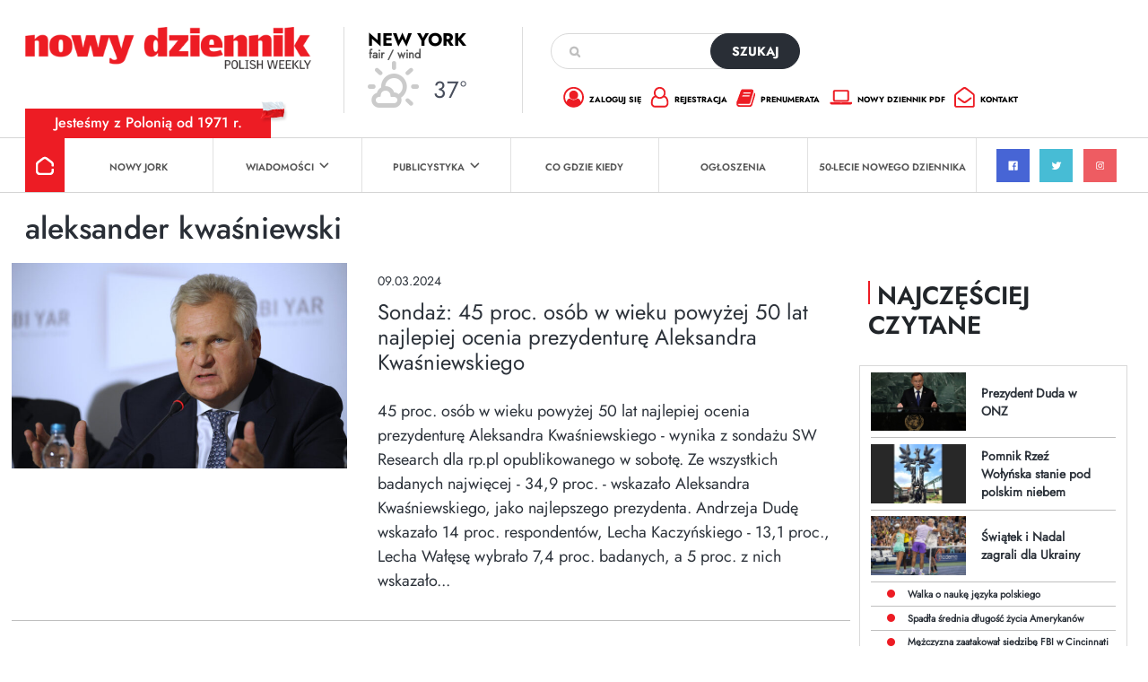

--- FILE ---
content_type: text/html; charset=UTF-8
request_url: https://dziennik.com/tag/aleksander-kwasniewski/
body_size: 12631
content:
<!doctype html>
<html>

<head>
        <style type="text/css">
        /* Enter Your Custom Front-end CSS Here */    </style>		<style type="text/css">
					.heateor_sss_button_instagram span.heateor_sss_svg,a.heateor_sss_instagram span.heateor_sss_svg{background:radial-gradient(circle at 30% 107%,#fdf497 0,#fdf497 5%,#fd5949 45%,#d6249f 60%,#285aeb 90%)}
											.heateor_sss_horizontal_sharing .heateor_sss_svg,.heateor_sss_standard_follow_icons_container .heateor_sss_svg{
							color: #fff;
						border-width: 0px;
			border-style: solid;
			border-color: transparent;
		}
					.heateor_sss_horizontal_sharing .heateorSssTCBackground{
				color:#666;
			}
					.heateor_sss_horizontal_sharing span.heateor_sss_svg:hover,.heateor_sss_standard_follow_icons_container span.heateor_sss_svg:hover{
						border-color: transparent;
		}
		.heateor_sss_vertical_sharing span.heateor_sss_svg,.heateor_sss_floating_follow_icons_container span.heateor_sss_svg{
							color: #fff;
						border-width: 0px;
			border-style: solid;
			border-color: transparent;
		}
				.heateor_sss_vertical_sharing .heateorSssTCBackground{
			color:#666;
		}
						.heateor_sss_vertical_sharing span.heateor_sss_svg:hover,.heateor_sss_floating_follow_icons_container span.heateor_sss_svg:hover{
						border-color: transparent;
		}
		@media screen and (max-width:783px) {.heateor_sss_vertical_sharing{display:none!important}}		</style>
		<meta name='robots' content='index, follow, max-image-preview:large, max-snippet:-1, max-video-preview:-1' />

	<!-- This site is optimized with the Yoast SEO plugin v19.10 - https://yoast.com/wordpress/plugins/seo/ -->
	<title>aleksander kwaśniewski - Nowy Dziennik</title>
	<link rel="canonical" href="https://dziennik.com/tag/aleksander-kwasniewski/" />
	<meta property="og:locale" content="pl_PL" />
	<meta property="og:type" content="article" />
	<meta property="og:title" content="aleksander kwaśniewski - Nowy Dziennik" />
	<meta property="og:url" content="https://dziennik.com/tag/aleksander-kwasniewski/" />
	<meta property="og:site_name" content="Nowy Dziennik" />
	<meta name="twitter:card" content="summary_large_image" />
	<meta name="twitter:site" content="@nowydziennik" />
	<script type="application/ld+json" class="yoast-schema-graph">{"@context":"https://schema.org","@graph":[{"@type":"CollectionPage","@id":"https://dziennik.com/tag/aleksander-kwasniewski/","url":"https://dziennik.com/tag/aleksander-kwasniewski/","name":"aleksander kwaśniewski - Nowy Dziennik","isPartOf":{"@id":"https://dziennik.com/#website"},"primaryImageOfPage":{"@id":"https://dziennik.com/tag/aleksander-kwasniewski/#primaryimage"},"image":{"@id":"https://dziennik.com/tag/aleksander-kwasniewski/#primaryimage"},"thumbnailUrl":"https://dziennik.com/wp-content/uploads/2024/03/dreamstime_m_177342103.jpg","breadcrumb":{"@id":"https://dziennik.com/tag/aleksander-kwasniewski/#breadcrumb"},"inLanguage":"pl-PL"},{"@type":"ImageObject","inLanguage":"pl-PL","@id":"https://dziennik.com/tag/aleksander-kwasniewski/#primaryimage","url":"https://dziennik.com/wp-content/uploads/2024/03/dreamstime_m_177342103.jpg","contentUrl":"https://dziennik.com/wp-content/uploads/2024/03/dreamstime_m_177342103.jpg","width":2143,"height":1398},{"@type":"BreadcrumbList","@id":"https://dziennik.com/tag/aleksander-kwasniewski/#breadcrumb","itemListElement":[{"@type":"ListItem","position":1,"name":"Strona główna","item":"https://dziennik.com/"},{"@type":"ListItem","position":2,"name":"aleksander kwaśniewski"}]},{"@type":"WebSite","@id":"https://dziennik.com/#website","url":"https://dziennik.com/","name":"Nowy Dziennik","description":"TWOJE ŹR&Oacute;DŁO INFORMACJI","publisher":{"@id":"https://dziennik.com/#organization"},"potentialAction":[{"@type":"SearchAction","target":{"@type":"EntryPoint","urlTemplate":"https://dziennik.com/?s={search_term_string}"},"query-input":"required name=search_term_string"}],"inLanguage":"pl-PL"},{"@type":"Organization","@id":"https://dziennik.com/#organization","name":"Nowy Dziennik","url":"https://dziennik.com/","logo":{"@type":"ImageObject","inLanguage":"pl-PL","@id":"https://dziennik.com/#/schema/logo/image/","url":"https://dziennik.com/wp-content/uploads/2022/08/logonn.png","contentUrl":"https://dziennik.com/wp-content/uploads/2022/08/logonn.png","width":415,"height":61,"caption":"Nowy Dziennik"},"image":{"@id":"https://dziennik.com/#/schema/logo/image/"},"sameAs":["https://www.facebook.com/nowydziennik","https://twitter.com/nowydziennik"]}]}</script>
	<!-- / Yoast SEO plugin. -->


<link rel='dns-prefetch' href='//www.googletagmanager.com' />
<link rel='dns-prefetch' href='//www.google.com' />
<link rel='dns-prefetch' href='//fonts.googleapis.com' />
<link rel="alternate" type="application/rss+xml" title="Nowy Dziennik &raquo; Kanał z wpisami" href="https://dziennik.com/feed/" />
<link rel="alternate" type="application/rss+xml" title="Nowy Dziennik &raquo; Kanał z komentarzami" href="https://dziennik.com/comments/feed/" />
<link rel="alternate" type="text/calendar" title="Nowy Dziennik &raquo; iCal Feed" href="https://dziennik.com/cogdziekiedy/?ical=1" />
<link rel="alternate" type="application/rss+xml" title="Nowy Dziennik &raquo; Kanał z wpisami otagowanymi jako aleksander kwaśniewski" href="https://dziennik.com/tag/aleksander-kwasniewski/feed/" />
<style id='wp-img-auto-sizes-contain-inline-css'>
img:is([sizes=auto i],[sizes^="auto," i]){contain-intrinsic-size:3000px 1500px}
/*# sourceURL=wp-img-auto-sizes-contain-inline-css */
</style>
<link rel='stylesheet' id='sgr-css' href='https://dziennik.com/wp-content/plugins/simple-google-recaptcha/sgr.css?ver=1667570080' media='all' />
<style id='wp-emoji-styles-inline-css'>

	img.wp-smiley, img.emoji {
		display: inline !important;
		border: none !important;
		box-shadow: none !important;
		height: 1em !important;
		width: 1em !important;
		margin: 0 0.07em !important;
		vertical-align: -0.1em !important;
		background: none !important;
		padding: 0 !important;
	}
/*# sourceURL=wp-emoji-styles-inline-css */
</style>
<link rel='stylesheet' id='wp-block-library-css' href='https://dziennik.com/wp-includes/css/dist/block-library/style.min.css?ver=6.9' media='all' />
<style id='global-styles-inline-css'>
:root{--wp--preset--aspect-ratio--square: 1;--wp--preset--aspect-ratio--4-3: 4/3;--wp--preset--aspect-ratio--3-4: 3/4;--wp--preset--aspect-ratio--3-2: 3/2;--wp--preset--aspect-ratio--2-3: 2/3;--wp--preset--aspect-ratio--16-9: 16/9;--wp--preset--aspect-ratio--9-16: 9/16;--wp--preset--color--black: #000000;--wp--preset--color--cyan-bluish-gray: #abb8c3;--wp--preset--color--white: #ffffff;--wp--preset--color--pale-pink: #f78da7;--wp--preset--color--vivid-red: #cf2e2e;--wp--preset--color--luminous-vivid-orange: #ff6900;--wp--preset--color--luminous-vivid-amber: #fcb900;--wp--preset--color--light-green-cyan: #7bdcb5;--wp--preset--color--vivid-green-cyan: #00d084;--wp--preset--color--pale-cyan-blue: #8ed1fc;--wp--preset--color--vivid-cyan-blue: #0693e3;--wp--preset--color--vivid-purple: #9b51e0;--wp--preset--gradient--vivid-cyan-blue-to-vivid-purple: linear-gradient(135deg,rgb(6,147,227) 0%,rgb(155,81,224) 100%);--wp--preset--gradient--light-green-cyan-to-vivid-green-cyan: linear-gradient(135deg,rgb(122,220,180) 0%,rgb(0,208,130) 100%);--wp--preset--gradient--luminous-vivid-amber-to-luminous-vivid-orange: linear-gradient(135deg,rgb(252,185,0) 0%,rgb(255,105,0) 100%);--wp--preset--gradient--luminous-vivid-orange-to-vivid-red: linear-gradient(135deg,rgb(255,105,0) 0%,rgb(207,46,46) 100%);--wp--preset--gradient--very-light-gray-to-cyan-bluish-gray: linear-gradient(135deg,rgb(238,238,238) 0%,rgb(169,184,195) 100%);--wp--preset--gradient--cool-to-warm-spectrum: linear-gradient(135deg,rgb(74,234,220) 0%,rgb(151,120,209) 20%,rgb(207,42,186) 40%,rgb(238,44,130) 60%,rgb(251,105,98) 80%,rgb(254,248,76) 100%);--wp--preset--gradient--blush-light-purple: linear-gradient(135deg,rgb(255,206,236) 0%,rgb(152,150,240) 100%);--wp--preset--gradient--blush-bordeaux: linear-gradient(135deg,rgb(254,205,165) 0%,rgb(254,45,45) 50%,rgb(107,0,62) 100%);--wp--preset--gradient--luminous-dusk: linear-gradient(135deg,rgb(255,203,112) 0%,rgb(199,81,192) 50%,rgb(65,88,208) 100%);--wp--preset--gradient--pale-ocean: linear-gradient(135deg,rgb(255,245,203) 0%,rgb(182,227,212) 50%,rgb(51,167,181) 100%);--wp--preset--gradient--electric-grass: linear-gradient(135deg,rgb(202,248,128) 0%,rgb(113,206,126) 100%);--wp--preset--gradient--midnight: linear-gradient(135deg,rgb(2,3,129) 0%,rgb(40,116,252) 100%);--wp--preset--font-size--small: 13px;--wp--preset--font-size--medium: 20px;--wp--preset--font-size--large: 36px;--wp--preset--font-size--x-large: 42px;--wp--preset--spacing--20: 0.44rem;--wp--preset--spacing--30: 0.67rem;--wp--preset--spacing--40: 1rem;--wp--preset--spacing--50: 1.5rem;--wp--preset--spacing--60: 2.25rem;--wp--preset--spacing--70: 3.38rem;--wp--preset--spacing--80: 5.06rem;--wp--preset--shadow--natural: 6px 6px 9px rgba(0, 0, 0, 0.2);--wp--preset--shadow--deep: 12px 12px 50px rgba(0, 0, 0, 0.4);--wp--preset--shadow--sharp: 6px 6px 0px rgba(0, 0, 0, 0.2);--wp--preset--shadow--outlined: 6px 6px 0px -3px rgb(255, 255, 255), 6px 6px rgb(0, 0, 0);--wp--preset--shadow--crisp: 6px 6px 0px rgb(0, 0, 0);}:where(.is-layout-flex){gap: 0.5em;}:where(.is-layout-grid){gap: 0.5em;}body .is-layout-flex{display: flex;}.is-layout-flex{flex-wrap: wrap;align-items: center;}.is-layout-flex > :is(*, div){margin: 0;}body .is-layout-grid{display: grid;}.is-layout-grid > :is(*, div){margin: 0;}:where(.wp-block-columns.is-layout-flex){gap: 2em;}:where(.wp-block-columns.is-layout-grid){gap: 2em;}:where(.wp-block-post-template.is-layout-flex){gap: 1.25em;}:where(.wp-block-post-template.is-layout-grid){gap: 1.25em;}.has-black-color{color: var(--wp--preset--color--black) !important;}.has-cyan-bluish-gray-color{color: var(--wp--preset--color--cyan-bluish-gray) !important;}.has-white-color{color: var(--wp--preset--color--white) !important;}.has-pale-pink-color{color: var(--wp--preset--color--pale-pink) !important;}.has-vivid-red-color{color: var(--wp--preset--color--vivid-red) !important;}.has-luminous-vivid-orange-color{color: var(--wp--preset--color--luminous-vivid-orange) !important;}.has-luminous-vivid-amber-color{color: var(--wp--preset--color--luminous-vivid-amber) !important;}.has-light-green-cyan-color{color: var(--wp--preset--color--light-green-cyan) !important;}.has-vivid-green-cyan-color{color: var(--wp--preset--color--vivid-green-cyan) !important;}.has-pale-cyan-blue-color{color: var(--wp--preset--color--pale-cyan-blue) !important;}.has-vivid-cyan-blue-color{color: var(--wp--preset--color--vivid-cyan-blue) !important;}.has-vivid-purple-color{color: var(--wp--preset--color--vivid-purple) !important;}.has-black-background-color{background-color: var(--wp--preset--color--black) !important;}.has-cyan-bluish-gray-background-color{background-color: var(--wp--preset--color--cyan-bluish-gray) !important;}.has-white-background-color{background-color: var(--wp--preset--color--white) !important;}.has-pale-pink-background-color{background-color: var(--wp--preset--color--pale-pink) !important;}.has-vivid-red-background-color{background-color: var(--wp--preset--color--vivid-red) !important;}.has-luminous-vivid-orange-background-color{background-color: var(--wp--preset--color--luminous-vivid-orange) !important;}.has-luminous-vivid-amber-background-color{background-color: var(--wp--preset--color--luminous-vivid-amber) !important;}.has-light-green-cyan-background-color{background-color: var(--wp--preset--color--light-green-cyan) !important;}.has-vivid-green-cyan-background-color{background-color: var(--wp--preset--color--vivid-green-cyan) !important;}.has-pale-cyan-blue-background-color{background-color: var(--wp--preset--color--pale-cyan-blue) !important;}.has-vivid-cyan-blue-background-color{background-color: var(--wp--preset--color--vivid-cyan-blue) !important;}.has-vivid-purple-background-color{background-color: var(--wp--preset--color--vivid-purple) !important;}.has-black-border-color{border-color: var(--wp--preset--color--black) !important;}.has-cyan-bluish-gray-border-color{border-color: var(--wp--preset--color--cyan-bluish-gray) !important;}.has-white-border-color{border-color: var(--wp--preset--color--white) !important;}.has-pale-pink-border-color{border-color: var(--wp--preset--color--pale-pink) !important;}.has-vivid-red-border-color{border-color: var(--wp--preset--color--vivid-red) !important;}.has-luminous-vivid-orange-border-color{border-color: var(--wp--preset--color--luminous-vivid-orange) !important;}.has-luminous-vivid-amber-border-color{border-color: var(--wp--preset--color--luminous-vivid-amber) !important;}.has-light-green-cyan-border-color{border-color: var(--wp--preset--color--light-green-cyan) !important;}.has-vivid-green-cyan-border-color{border-color: var(--wp--preset--color--vivid-green-cyan) !important;}.has-pale-cyan-blue-border-color{border-color: var(--wp--preset--color--pale-cyan-blue) !important;}.has-vivid-cyan-blue-border-color{border-color: var(--wp--preset--color--vivid-cyan-blue) !important;}.has-vivid-purple-border-color{border-color: var(--wp--preset--color--vivid-purple) !important;}.has-vivid-cyan-blue-to-vivid-purple-gradient-background{background: var(--wp--preset--gradient--vivid-cyan-blue-to-vivid-purple) !important;}.has-light-green-cyan-to-vivid-green-cyan-gradient-background{background: var(--wp--preset--gradient--light-green-cyan-to-vivid-green-cyan) !important;}.has-luminous-vivid-amber-to-luminous-vivid-orange-gradient-background{background: var(--wp--preset--gradient--luminous-vivid-amber-to-luminous-vivid-orange) !important;}.has-luminous-vivid-orange-to-vivid-red-gradient-background{background: var(--wp--preset--gradient--luminous-vivid-orange-to-vivid-red) !important;}.has-very-light-gray-to-cyan-bluish-gray-gradient-background{background: var(--wp--preset--gradient--very-light-gray-to-cyan-bluish-gray) !important;}.has-cool-to-warm-spectrum-gradient-background{background: var(--wp--preset--gradient--cool-to-warm-spectrum) !important;}.has-blush-light-purple-gradient-background{background: var(--wp--preset--gradient--blush-light-purple) !important;}.has-blush-bordeaux-gradient-background{background: var(--wp--preset--gradient--blush-bordeaux) !important;}.has-luminous-dusk-gradient-background{background: var(--wp--preset--gradient--luminous-dusk) !important;}.has-pale-ocean-gradient-background{background: var(--wp--preset--gradient--pale-ocean) !important;}.has-electric-grass-gradient-background{background: var(--wp--preset--gradient--electric-grass) !important;}.has-midnight-gradient-background{background: var(--wp--preset--gradient--midnight) !important;}.has-small-font-size{font-size: var(--wp--preset--font-size--small) !important;}.has-medium-font-size{font-size: var(--wp--preset--font-size--medium) !important;}.has-large-font-size{font-size: var(--wp--preset--font-size--large) !important;}.has-x-large-font-size{font-size: var(--wp--preset--font-size--x-large) !important;}
/*# sourceURL=global-styles-inline-css */
</style>

<style id='classic-theme-styles-inline-css'>
/*! This file is auto-generated */
.wp-block-button__link{color:#fff;background-color:#32373c;border-radius:9999px;box-shadow:none;text-decoration:none;padding:calc(.667em + 2px) calc(1.333em + 2px);font-size:1.125em}.wp-block-file__button{background:#32373c;color:#fff;text-decoration:none}
/*# sourceURL=/wp-includes/css/classic-themes.min.css */
</style>
<link rel='stylesheet' id='contact-form-7-css' href='https://dziennik.com/wp-content/plugins/contact-form-7/includes/css/styles.css?ver=5.6.4' media='all' />
<link rel='stylesheet' id='wpb-google-fonts-css' href='//fonts.googleapis.com/css?family=Open+Sans&#038;ver=6.9' media='all' />
<link rel='stylesheet' id='weather-atlas-css' href='https://dziennik.com/wp-content/plugins/weather-atlas/public/css/weather-atlas-public.min.css?ver=1.2.1' media='all' />
<link rel='stylesheet' id='weather-icons-css' href='https://dziennik.com/wp-content/plugins/weather-atlas/public/font/weather-icons/weather-icons.min.css?ver=1.2.1' media='all' />
<link rel='stylesheet' id='rso_theme-style-css' href='https://dziennik.com/wp-content/themes/rso_theme/style.css?ver=1.0.0' media='all' />
<link rel='stylesheet' id='rso_bootstrap-css' href='https://dziennik.com/wp-content/themes/rso_theme/css/bootstrap.min.css?ver=6.9' media='all' />
<link rel='stylesheet' id='rso_jquery_modal-css' href='https://dziennik.com/wp-content/themes/rso_theme/css/jquery.modal.min.css?ver=6.9' media='all' />
<link rel='stylesheet' id='rso_theme_style-css' href='https://dziennik.com/wp-content/themes/rso_theme/style.css?ver=5.8' media='all' />
<link rel='stylesheet' id='heateor_sss_frontend_css-css' href='https://dziennik.com/wp-content/plugins/sassy-social-share/public/css/sassy-social-share-public.css?ver=3.3.43' media='all' />
<script id="sgr-js-extra">
var sgr = {"sgr_site_key":"6LfdY8EhAAAAANIwfDt_19sktAj9BkrEXIj-OG1n"};
//# sourceURL=sgr-js-extra
</script>
<script src="https://dziennik.com/wp-content/plugins/simple-google-recaptcha/sgr.js?ver=1667570080" id="sgr-js"></script>
<script src="https://dziennik.com/wp-includes/js/jquery/jquery.min.js?ver=3.7.1" id="jquery-core-js"></script>
<script src="https://dziennik.com/wp-includes/js/jquery/jquery-migrate.min.js?ver=3.4.1" id="jquery-migrate-js"></script>
<script src="https://dziennik.com/wp-content/plugins/weather-atlas/public/js/weather-atlas-public.min.js?ver=1.2.1" id="weather-atlas-js"></script>
<script src="https://dziennik.com/wp-content/plugins/weather-atlas/public/js/jquery-cookie.min.js?ver=1.2.1" id="jquery-cookie-js"></script>
<script src="https://dziennik.com/wp-content/themes/rso_theme/js/jquery.modal.min.js?ver=6.9" id="rso_jquery_modal_js-js"></script>
<script src="https://dziennik.com/wp-content/themes/rso_theme/js/main.js?ver=6.9" id="rso_main_js-js"></script>

<!-- Google Analytics snippet added by Site Kit -->
<script src="https://www.googletagmanager.com/gtag/js?id=UA-40145565-9" id="google_gtagjs-js" async></script>
<script id="google_gtagjs-js-after">
window.dataLayer = window.dataLayer || [];function gtag(){dataLayer.push(arguments);}
gtag('set', 'linker', {"domains":["dziennik.com"]} );
gtag("js", new Date());
gtag("set", "developer_id.dZTNiMT", true);
gtag("config", "UA-40145565-9", {"anonymize_ip":true});
gtag("config", "G-WGPPMSJ9SJ");
//# sourceURL=google_gtagjs-js-after
</script>

<!-- End Google Analytics snippet added by Site Kit -->
<link rel="https://api.w.org/" href="https://dziennik.com/wp-json/" /><link rel="alternate" title="JSON" type="application/json" href="https://dziennik.com/wp-json/wp/v2/tags/9042" /><link rel="EditURI" type="application/rsd+xml" title="RSD" href="https://dziennik.com/xmlrpc.php?rsd" />
<meta name="generator" content="WordPress 6.9" />
<meta name="generator" content="Site Kit by Google 1.87.0" /><meta name="tec-api-version" content="v1"><meta name="tec-api-origin" content="https://dziennik.com"><link rel="alternate" href="https://dziennik.com/wp-json/tribe/events/v1/events/?tags=aleksander-kwasniewski" /><link rel="icon" href="https://dziennik.com/wp-content/uploads/2022/11/cropped-favicon-32x32.png" sizes="32x32" />
<link rel="icon" href="https://dziennik.com/wp-content/uploads/2022/11/cropped-favicon-192x192.png" sizes="192x192" />
<link rel="apple-touch-icon" href="https://dziennik.com/wp-content/uploads/2022/11/cropped-favicon-180x180.png" />
<meta name="msapplication-TileImage" content="https://dziennik.com/wp-content/uploads/2022/11/cropped-favicon-270x270.png" />
    <meta name="viewport" content="width=device-width, initial-scale=1" />
    <meta charset="UTF-8">
    <link rel="icon" type="image/x-icon" href="http://dziennik.com/favicon.png">
</head>

<body>
    <div class="header">

        <div class="pola">
            <div class="pole pole1">
                <a href="https://dziennik.com">
                    <img src="https://dziennik.com/wp-content/themes/rso_theme/img/logo.png" alt="Nowy Dziennik | Polish Weekly" class="logo" />
                </a>

                <div class="hamburger-area" onclick="hamburgerChange(this)">
                    <div class="bar1"></div>
                    <div class="bar2"></div>
                    <div class="bar3"></div>
                </div>
            </div>
            <div class="pole pole2 pogoda_mala">
                <div class='weather-atlas-wrapper' style='background:#00C6FF;border:1px solid #00b5ee;color:#fff;'><div class='weather-atlas-header' style='border-bottom:1px solid #00b5ee'>New York</div><div class='weather-atlas-body'><div class='current_temp'><i class='wi wi-fw wi-weather-34'></i><span class='temp'>37°</span><div class='current_text'>Fair / Wind</div><div class='sunrise_sunset'>7:16 am<i class='wi wi-fw wi-weather-32'></i>4:54 pm EST</div></div><span class='current_text_2'><div class = "display_display_1"><div class = "class1"><div><img src  = "http://dziennik.com/wp-content/uploads/2022/09/wind.png" width = "20px"></div><div class = "title_title"> 21<small>mph</small></div></div><div class = "class1"><div><img src  = "http://dziennik.com/wp-content/uploads/2022/09/hum.png" width = "20px"></div><div class = "title_title"> 47<small>%</small></div></div><div class = "class1"><div><img src  = "http://dziennik.com/wp-content/uploads/2022/09/pre.png" width = "20px"></div><div class = "title_title"> 29.46<small></small></div></div></div></span><div class='daily days' style='border-bottom:1px solid #00b5ee'><span class='extended_day extended_day_1'>Fri</span><span class='extended_day extended_day_2'>Sat</span><span class='extended_day extended_day_3'>Sun</span></div><div class='daily'><span class='extended_day extended_day_1' title='Mostly Sunny'>37<small>°F</small><br /><i class='wi wi-fw wi-weather-34'></i></span><span class='extended_day extended_day_2' title='Rain / Snow'>41<small>°F</small><br /><i class='wi wi-fw wi-weather-5'></i></span><span class='extended_day extended_day_3' title='Cloudy'>37<small>°F</small><br /><i class='wi wi-fw wi-weather-26'></i></span></div></div><div class='weather-atlas-footer' style='border-top:1px solid #00b5ee'><a href='https://www.weather-us.com/en/new-york-usa/new-york' title='Weather Atlas - Weather forecast New York, New York' style='color:#fff;' target='_blank'>Weather forecast <span class='weather-atlas-footer-block'>New York, New York &#9656;</span></a></div></div>            </div>

            <div class="pole pole3">
                <form class="search" action="https://dziennik.com">
                    <input type="text" name="s" />
                    <button type="submit">szukaj</button>
                </form>

                <ul>
                    <li><a href="https://dziennik.com/wp-admin?redirect_to=https://dziennik.com"><span class="ico ico_zaloguj_sie"></span> zaloguj się</a></li>
                    <li><a href="https://dziennik.com/wp-admin?action=register"><span class="ico ico_rejestracja"></span> rejestracja</a></li>
                    <li><a href="https://dziennik.com/prenumerata-dziennik/"><span class="ico ico_prenumerata"></span> prenumerata</a></li>
                    <li><a href="https://dziennik.com/kup-numer"><span class="ico ico_nowy_dziennik"></span> nowy dziennik pdf</a></li>
                    <li><a href="https://dziennik.com/kontakt/"><span class="ico ico_kontakt"></span> kontakt</a></li>
                </ul>
            </div>
        </div>
        <div class="slogan">Jesteśmy z Polonią od 1971 r.</div>
        <img src="https://dziennik.com/wp-content/themes/rso_theme/img/ico_flaga.png" class="flaga" />


        <div class="menu">
            <div class="menu-menu-glowne-container"><ul id="menu-menu-glowne" class="main-menu"><li id="menu-item-45" class="menu-item menu-item-type-post_type menu-item-object-page menu-item-home menu-item-45"><a href="https://dziennik.com/">Strona główna</a></li>
<li id="menu-item-25" class="menu-item menu-item-type-taxonomy menu-item-object-category menu-item-25"><a href="https://dziennik.com/category/wiadomosci/nowy-jork/">Nowy Jork</a></li>
<li id="menu-item-26" class="menu-item menu-item-type-taxonomy menu-item-object-category menu-item-has-children menu-item-26"><a href="https://dziennik.com/category/wiadomosci/">Wiadomości</a>
<ul class="sub-menu">
	<li id="menu-item-27" class="menu-item menu-item-type-taxonomy menu-item-object-category menu-item-27"><a href="https://dziennik.com/category/wiadomosci/ameryka/">Ameryka</a></li>
	<li id="menu-item-28" class="menu-item menu-item-type-taxonomy menu-item-object-category menu-item-28"><a href="https://dziennik.com/category/wiadomosci/nowy-jork/">Nowy Jork</a></li>
	<li id="menu-item-29" class="menu-item menu-item-type-taxonomy menu-item-object-category menu-item-29"><a href="https://dziennik.com/category/wiadomosci/polska/">Polska</a></li>
	<li id="menu-item-30" class="menu-item menu-item-type-taxonomy menu-item-object-category menu-item-30"><a href="https://dziennik.com/category/wiadomosci/sport/">Sport</a></li>
	<li id="menu-item-31" class="menu-item menu-item-type-taxonomy menu-item-object-category menu-item-31"><a href="https://dziennik.com/category/wiadomosci/swiat/">Świat</a></li>
</ul>
</li>
<li id="menu-item-276" class="menu-item menu-item-type-taxonomy menu-item-object-category menu-item-has-children menu-item-276"><a href="https://dziennik.com/category/publicystyka/">Publicystyka</a>
<ul class="sub-menu">
	<li id="menu-item-277" class="menu-item menu-item-type-taxonomy menu-item-object-category menu-item-277"><a href="https://dziennik.com/category/publicystyka/kultura/">Kultura</a></li>
	<li id="menu-item-278" class="menu-item menu-item-type-taxonomy menu-item-object-category menu-item-278"><a href="https://dziennik.com/category/publicystyka/opinie-i-analizy/">Opinie i Analizy</a></li>
	<li id="menu-item-279" class="menu-item menu-item-type-taxonomy menu-item-object-category menu-item-279"><a href="https://dziennik.com/category/publicystyka/prawo-i-finanse/">Prawo i Finanse</a></li>
	<li id="menu-item-280" class="menu-item menu-item-type-taxonomy menu-item-object-category menu-item-280"><a href="https://dziennik.com/category/publicystyka/spoleczenstwo/">Społeczeństwo</a></li>
	<li id="menu-item-281" class="menu-item menu-item-type-taxonomy menu-item-object-category menu-item-281"><a href="https://dziennik.com/category/publicystyka/technologie/">Technologie</a></li>
	<li id="menu-item-282" class="menu-item menu-item-type-taxonomy menu-item-object-category menu-item-282"><a href="https://dziennik.com/category/publicystyka/turystyka/">Turystyka</a></li>
	<li id="menu-item-283" class="menu-item menu-item-type-taxonomy menu-item-object-category menu-item-283"><a href="https://dziennik.com/category/publicystyka/warto-przeczytac/">Warto przeczytać</a></li>
	<li id="menu-item-284" class="menu-item menu-item-type-taxonomy menu-item-object-category menu-item-284"><a href="https://dziennik.com/category/publicystyka/wywiady/">Wywiady</a></li>
	<li id="menu-item-3110" class="menu-item menu-item-type-taxonomy menu-item-object-category menu-item-3110"><a href="https://dziennik.com/category/polonia/">Polonia</a></li>
</ul>
</li>
<li id="menu-item-425" class="menu-item menu-item-type-custom menu-item-object-custom menu-item-425"><a href="https://dziennik.com/cogdziekiedy/">Co Gdzie Kiedy</a></li>
<li id="menu-item-21412" class="menu-item menu-item-type-post_type menu-item-object-page menu-item-21412"><a href="https://dziennik.com/ogloszenia/">Ogłoszenia</a></li>
<li id="menu-item-38" class="menu-item menu-item-type-taxonomy menu-item-object-category menu-item-38"><a href="https://dziennik.com/category/50-lecie-nowego-dziennika/">50-lecie Nowego Dziennika</a></li>
</ul></div>            <div class="icons">
                <a href="https://www.facebook.com/nowydziennik" target="_blank"><span class="ico ico_facebook"></span></a>
                <a href="https://twitter.com/nowydziennik" target="_blank"><span class="ico ico_twitter"></span></a>
                <a href="https://www.instagram.com/dziennikcom/" target="_blank"><span class="ico ico_youtube"></span></a>
            </div>
        </div>

        
<div class="menu-responsive">
    <img src="https://dziennik.com/wp-content/themes/rso_theme/img/logo.png" alt="Nowy Dziennik | Polish Weekly" class="logo" />

    <div class="menu-menu-glowne-container"><ul id="menu-menu-glowne-1" class="mr"><li class="menu-item menu-item-type-post_type menu-item-object-page menu-item-home menu-item-45"><a href="https://dziennik.com/">Strona główna</a></li>
<li class="menu-item menu-item-type-taxonomy menu-item-object-category menu-item-25"><a href="https://dziennik.com/category/wiadomosci/nowy-jork/">Nowy Jork</a></li>
<li class="menu-item menu-item-type-taxonomy menu-item-object-category menu-item-has-children menu-item-26"><a href="https://dziennik.com/category/wiadomosci/">Wiadomości</a>
<ul class="sub-menu">
	<li class="menu-item menu-item-type-taxonomy menu-item-object-category menu-item-27"><a href="https://dziennik.com/category/wiadomosci/ameryka/">Ameryka</a></li>
	<li class="menu-item menu-item-type-taxonomy menu-item-object-category menu-item-28"><a href="https://dziennik.com/category/wiadomosci/nowy-jork/">Nowy Jork</a></li>
	<li class="menu-item menu-item-type-taxonomy menu-item-object-category menu-item-29"><a href="https://dziennik.com/category/wiadomosci/polska/">Polska</a></li>
	<li class="menu-item menu-item-type-taxonomy menu-item-object-category menu-item-30"><a href="https://dziennik.com/category/wiadomosci/sport/">Sport</a></li>
	<li class="menu-item menu-item-type-taxonomy menu-item-object-category menu-item-31"><a href="https://dziennik.com/category/wiadomosci/swiat/">Świat</a></li>
</ul>
</li>
<li class="menu-item menu-item-type-taxonomy menu-item-object-category menu-item-has-children menu-item-276"><a href="https://dziennik.com/category/publicystyka/">Publicystyka</a>
<ul class="sub-menu">
	<li class="menu-item menu-item-type-taxonomy menu-item-object-category menu-item-277"><a href="https://dziennik.com/category/publicystyka/kultura/">Kultura</a></li>
	<li class="menu-item menu-item-type-taxonomy menu-item-object-category menu-item-278"><a href="https://dziennik.com/category/publicystyka/opinie-i-analizy/">Opinie i Analizy</a></li>
	<li class="menu-item menu-item-type-taxonomy menu-item-object-category menu-item-279"><a href="https://dziennik.com/category/publicystyka/prawo-i-finanse/">Prawo i Finanse</a></li>
	<li class="menu-item menu-item-type-taxonomy menu-item-object-category menu-item-280"><a href="https://dziennik.com/category/publicystyka/spoleczenstwo/">Społeczeństwo</a></li>
	<li class="menu-item menu-item-type-taxonomy menu-item-object-category menu-item-281"><a href="https://dziennik.com/category/publicystyka/technologie/">Technologie</a></li>
	<li class="menu-item menu-item-type-taxonomy menu-item-object-category menu-item-282"><a href="https://dziennik.com/category/publicystyka/turystyka/">Turystyka</a></li>
	<li class="menu-item menu-item-type-taxonomy menu-item-object-category menu-item-283"><a href="https://dziennik.com/category/publicystyka/warto-przeczytac/">Warto przeczytać</a></li>
	<li class="menu-item menu-item-type-taxonomy menu-item-object-category menu-item-284"><a href="https://dziennik.com/category/publicystyka/wywiady/">Wywiady</a></li>
	<li class="menu-item menu-item-type-taxonomy menu-item-object-category menu-item-3110"><a href="https://dziennik.com/category/polonia/">Polonia</a></li>
</ul>
</li>
<li class="menu-item menu-item-type-custom menu-item-object-custom menu-item-425"><a href="https://dziennik.com/cogdziekiedy/">Co Gdzie Kiedy</a></li>
<li class="menu-item menu-item-type-post_type menu-item-object-page menu-item-21412"><a href="https://dziennik.com/ogloszenia/">Ogłoszenia</a></li>
<li class="menu-item menu-item-type-taxonomy menu-item-object-category menu-item-38"><a href="https://dziennik.com/category/50-lecie-nowego-dziennika/">50-lecie Nowego Dziennika</a></li>
</ul></div>
    <ul class="main-menu">
        <li class="menu-item "><a href="https://dziennik.com/prenumerata-dziennik/">Prenumerata</a></li>
        <li class="menu-item "><a href="https://dziennik.com/kup-numer">Nowy dziennik pdf</a></li>
        <li class="menu-item "><a href="https://dziennik.com/kontakt/">Kontakt</a></li>
    </ul>

    <div class="icons">
        <a href="https://www.facebook.com/nowydziennik"><span class="ico ico_facebook"></span></a>
        <a href="https://twitter.com/nowydziennik"><span class="ico ico_twitter"></span></a>
        <a href="https://www.instagram.com/dziennikcom/"><span class="ico ico_youtube"></span></a>
    </div>
</div>
    </div>
<div>

<div class="tag">
    <h1 class="main_title">aleksander kwaśniewski</h1>

    <div class="home_sekcja2 sekcja_listing sekcja_listing2">
        <div class="left">
            <div class="wiadomosci">
                                                                                    <div class="wiadomosc">
                            <div class="foto">
                                <a href="https://dziennik.com/sondaz-45-proc-osob-w-wieku-powyzej-50-lat-najlepiej-ocenia-prezydenture-aleksandra-kwasniewskiego/"><img src="https://dziennik.com/wp-content/uploads/2024/03/dreamstime_m_177342103-676x413.jpg" /></a>
                            </div>
                            <div class="tekst">
                                <span class="data">09.03.2024</span>
                                <h2><a href="https://dziennik.com/sondaz-45-proc-osob-w-wieku-powyzej-50-lat-najlepiej-ocenia-prezydenture-aleksandra-kwasniewskiego/">Sondaż: 45 proc. osób w wieku powyżej 50 lat najlepiej ocenia prezydenturę Aleksandra Kwaśniewskiego</a></h2>
                                <p>
                                    
45 proc. osób w wieku powyżej 50 lat najlepiej ocenia prezydenturę Aleksandra Kwaśniewskiego - wynika z sondażu SW Research dla rp.pl opublikowanego w sobotę.



Ze wszystkich badanych najwięcej - 34,9 proc. - wskazało Aleksandra Kwaśniewskiego, jako najlepszego prezydenta. Andrzeja Dudę wskazało 14 proc. respondentów, Lecha Kaczyńskiego - 13,1 proc., Lecha Wałęsę wybrało 7,4 proc. badanych, a 5 proc. z nich wskazało...                                </p>
                            </div>
                        </div>
                                                </div>

                    </div>
        <div class="prawa">
            
<h2 class="tytul"><span class="punktor"></span> <span>NAJCZĘŚCIEJ CZYTANE</span></h2>

<div class="center">
            
                    <div class="box">
                <div class="box_area">
                    <div class="box_left">
                        <a href="https://dziennik.com/prezydent-duda-w-onz/"><img src="https://dziennik.com/wp-content/uploads/2022/09/mid-epa10196031-447x274.jpg" /></a>
                    </div>
                    <div class="box_right">
                        <a href="https://dziennik.com/prezydent-duda-w-onz/">Prezydent Duda w ONZ</a>
                    </div>
                </div>
            </div>
                    
                    <div class="box">
                <div class="box_area">
                    <div class="box_left">
                        <a href="https://dziennik.com/pomnik-rzez-wolynska-stanie-pod-polskim-niebem/"><img src="https://dziennik.com/wp-content/uploads/2023/11/POLON-Rzez-Wolynska-2a-447x274.jpg" /></a>
                    </div>
                    <div class="box_right">
                        <a href="https://dziennik.com/pomnik-rzez-wolynska-stanie-pod-polskim-niebem/">Pomnik Rzeź Wołyńska stanie pod polskim niebem</a>
                    </div>
                </div>
            </div>
                    
                    <div class="box">
                <div class="box_area">
                    <div class="box_left">
                        <a href="https://dziennik.com/us-open-swiatek-nadal-i-inni-zagrali-dla-ukrainy/"><img src="https://dziennik.com/wp-content/uploads/2022/08/mid-epa10137213-447x274.jpg" /></a>
                    </div>
                    <div class="box_right">
                        <a href="https://dziennik.com/us-open-swiatek-nadal-i-inni-zagrali-dla-ukrainy/">Świątek i Nadal zagrali dla Ukrainy</a>
                    </div>
                </div>
            </div>
                    
                    <div class="box box2">
                <div class="box_area">
                    <span class="punktor"></span> <h2><a href="https://dziennik.com/walka-o-nauke-jezyka-polskiego/">Walka o naukę języka polskiego</a></h2>
                </div>
            </div>
                    
                    <div class="box box2">
                <div class="box_area">
                    <span class="punktor"></span> <h2><a href="https://dziennik.com/spadla-srednia-dlugosc-zycia-amerykanow/">Spadła średnia długość życia Amerykanów</a></h2>
                </div>
            </div>
                    
                    <div class="box box2">
                <div class="box_area">
                    <span class="punktor"></span> <h2><a href="https://dziennik.com/mezczyzna-zaatakowal-siedzibe-fbi-w-cincinnati/">Mężczyzna zaatakował siedzibę FBI w Cincinnati</a></h2>
                </div>
            </div>
                    
                    <div class="box box2">
                <div class="box_area">
                    <span class="punktor"></span> <h2><a href="https://dziennik.com/wzrost-plac-w-calym-usa-w-2023-roku-minimalna-podniesie-27-stanow-oraz-59-miast-i-powiatow/">Wzrost płac w całym USA. W 2023 roku...</a></h2>
                </div>
            </div>
                    
                    <div class="box box2">
                <div class="box_area">
                    <span class="punktor"></span> <h2><a href="https://dziennik.com/washington-post-agenci-fbi-szukali-u-trumpa-m-in-dokumentow-zwiazanych-z-bronia-jadrowa/">&#8222;Washington Post&#8221;: agenci FBI szukali...</a></h2>
                </div>
            </div>
                    
                    <div class="box box2">
                <div class="box_area">
                    <span class="punktor"></span> <h2><a href="https://dziennik.com/polak-zabil-zone-i-dzieci-na-koncu-popelnil-samobojstwo/">Polak zabił żonę i dzieci. Na końcu...</a></h2>
                </div>
            </div>
                    
                    <div class="box box2">
                <div class="box_area">
                    <span class="punktor"></span> <h2><a href="https://dziennik.com/wladze-usa-nie-beda-uzalezniac-przyznawania-zielonych-kart-imigrantom-od-korzystania-z-pomocy-rzadowej/">Władze USA nie będą uzależniać przyznawania...</a></h2>
                </div>
            </div>
                    
                    <div class="box box2">
                <div class="box_area">
                    <span class="punktor"></span> <h2><a href="https://dziennik.com/brzezinski-w-rocznice-atakow-z-11-wrzesnia-nigdy-nie-zapomnimy-ofiar-terroru-ktory-dotknal-nasz-kraj/">Brzezinski w rocznicę ataków z 11 września:...</a></h2>
                </div>
            </div>
                    
                    <div class="box box2">
                <div class="box_area">
                    <span class="punktor"></span> <h2><a href="https://dziennik.com/kolejny-atak-w-nowojorskim-metrze-mezczyzna-ugodzony-w-plecy-na-yankee-stadium/">Kolejny atak w nowojorskim metrze. Mężczyzna...</a></h2>
                </div>
            </div>
            </div>
<div style="clear: both"></div>
            
        </div>
    </div>
</div>

<div style="clear: both"></div>
<center style="padding-top: 20px"><p><a href="https://novagadgetsstore.com/home-pl/?utm_source=WebBanner&amp;utm_medium=Banner&amp;utm_campaign=WebBanner&amp;utm_id=NovaGadgetsBanner" target="_blank" rel="noopener"><img loading="lazy" decoding="async" class="wp-image-65017 aligncenter" src="https://dziennik.com/wp-content/uploads/2025/12/Nova-Gadgets-970-x-600-px-1.gif" alt="" width="700" height="433" /></a></p>
</center>
<center><p><a href="https://mojbilet.com/" target="_blank" rel="noopener"><img loading="lazy" decoding="async" class="alignnone size-large wp-image-20492 aligncenter" src="https://dziennik.com/wp-content/uploads/2023/05/Polish_20230517_165434073-1024x420.jpg" alt="baner" width="640" height="263" srcset="https://dziennik.com/wp-content/uploads/2023/05/Polish_20230517_165434073-1024x420.jpg 1024w, https://dziennik.com/wp-content/uploads/2023/05/Polish_20230517_165434073-500x205.jpg 500w, https://dziennik.com/wp-content/uploads/2023/05/Polish_20230517_165434073-768x315.jpg 768w, https://dziennik.com/wp-content/uploads/2023/05/Polish_20230517_165434073-1536x630.jpg 1536w, https://dziennik.com/wp-content/uploads/2023/05/Polish_20230517_165434073-2048x840.jpg 2048w" sizes="auto, (max-width: 640px) 100vw, 640px" /></a></p>
</center>

<div class="sekcja_footer sekcja_footer_flex">
        <div class="obszar obszar1">
            <img src="https://dziennik.com/wp-content/themes/rso_theme/img/logo_stopka.png" class="logo" />
        </div>
        <div class="obszar obszar2">
            <h2>Przydatne linki</h2>
            <div class="menu-menu-dolne-container"><ul id="menu-menu-dolne" class="dolne-menu"><li id="menu-item-401" class="menu-item menu-item-type-taxonomy menu-item-object-category menu-item-401"><a href="https://dziennik.com/category/wiadomosci/">Wiadomości</a></li>
<li id="menu-item-402" class="menu-item menu-item-type-custom menu-item-object-custom menu-item-402"><a href="https://dziennik.com/wp-admin?redirect_to=https://dziennik.com">Zaloguj się</a></li>
<li id="menu-item-403" class="menu-item menu-item-type-post_type menu-item-object-page menu-item-403"><a href="https://dziennik.com/privacy-notice/">Privacy Notice</a></li>
<li id="menu-item-405" class="menu-item menu-item-type-post_type menu-item-object-page menu-item-405"><a href="https://dziennik.com/kontakt/">Kontakt</a></li>
</ul></div>        </div>
        <div class="obszar obszar3">
            <h2>NOWY DZIENNIK POLISH WEEKLY NEWS</h2>
            <p>
                Outwater Media Group LLC<br>10 Schindler Rd.<br>Clark, NJ 07066<br/>
                phone: <a href="tel:212-594-2266">212-594-2266</a><br/>
                fax: 866-606-4903            </p>

            <div class="icons">
                <a href="https://www.facebook.com/nowydziennik" target="_blank"><span class="ico ico_facebook"></span></a>
                <a href="https://twitter.com/nowydziennik" target="_blank"><span class="ico ico_twitter"></span></a>
                <a href="https://www.instagram.com/dziennikcom/" target="_blank"><span class="ico ico_youtube"></span></a>
            </div>
        </div>
        <div class="obszar obszar4">
            <h2>REDAKCJA</h2>
            <p>
                <a href="mailto:jw@dziennik.com">jw@dziennik.com</a><br/>
                <a href="tel:212-594-2266">212-594-2266</a>
            </p>
            <h2>REKLAMA</h2>
            <p>
                <a href="mailto:advertising@dziennik.com ; jm@dziennik.com">advertising@dziennik.com ; jm@dziennik.com</a><br/>
                732-943-0223            </p>
            <h2>PRENUMERATA</h2>
            <p>
                <a href="mailto:prenumerata@dziennik.com">prenumerata@dziennik.com</a><br/>
                732-943-0223            </p>
        </div>
    </div>

    <div class="sekcja_footer">
        <div class="copyright">
            Copyright by Nowy Dziennik Polish Weekly News &nbsp;
            Design by: <a href="https://rso.pl/">RSO.PL</a>
        </div>
    </div>

    <script type="speculationrules">
{"prefetch":[{"source":"document","where":{"and":[{"href_matches":"/*"},{"not":{"href_matches":["/wp-*.php","/wp-admin/*","/wp-content/uploads/*","/wp-content/*","/wp-content/plugins/*","/wp-content/themes/rso_theme/*","/*\\?(.+)"]}},{"not":{"selector_matches":"a[rel~=\"nofollow\"]"}},{"not":{"selector_matches":".no-prefetch, .no-prefetch a"}}]},"eagerness":"conservative"}]}
</script>
		<script>
		( function ( body ) {
			'use strict';
			body.className = body.className.replace( /\btribe-no-js\b/, 'tribe-js' );
		} )( document.body );
		</script>
		<script> /* <![CDATA[ */var tribe_l10n_datatables = {"aria":{"sort_ascending":": activate to sort column ascending","sort_descending":": activate to sort column descending"},"length_menu":"Show _MENU_ entries","empty_table":"No data available in table","info":"Showing _START_ to _END_ of _TOTAL_ entries","info_empty":"Showing 0 to 0 of 0 entries","info_filtered":"(filtered from _MAX_ total entries)","zero_records":"No matching records found","search":"Search:","all_selected_text":"All items on this page were selected. ","select_all_link":"Select all pages","clear_selection":"Clear Selection.","pagination":{"all":"All","next":"Next","previous":"Previous"},"select":{"rows":{"0":"","_":": Selected %d rows","1":": Selected 1 row"}},"datepicker":{"dayNames":["niedziela","poniedzia\u0142ek","wtorek","\u015broda","czwartek","pi\u0105tek","sobota"],"dayNamesShort":["niedz.","pon.","wt.","\u015br.","czw.","pt.","sob."],"dayNamesMin":["N","P","W","\u015a","C","P","S"],"monthNames":["stycze\u0144","luty","marzec","kwiecie\u0144","maj","czerwiec","lipiec","sierpie\u0144","wrzesie\u0144","pa\u017adziernik","listopad","grudzie\u0144"],"monthNamesShort":["stycze\u0144","luty","marzec","kwiecie\u0144","maj","czerwiec","lipiec","sierpie\u0144","wrzesie\u0144","pa\u017adziernik","listopad","grudzie\u0144"],"monthNamesMin":["sty","lut","mar","kwi","maj","cze","lip","sie","wrz","pa\u017a","lis","gru"],"nextText":"Next","prevText":"Prev","currentText":"Today","closeText":"Done","today":"Today","clear":"Clear"}};/* ]]> */ </script><script src="https://dziennik.com/wp-content/plugins/contact-form-7/includes/swv/js/index.js?ver=5.6.4" id="swv-js"></script>
<script id="contact-form-7-js-extra">
var wpcf7 = {"api":{"root":"https://dziennik.com/wp-json/","namespace":"contact-form-7/v1"},"cached":"1"};
//# sourceURL=contact-form-7-js-extra
</script>
<script src="https://dziennik.com/wp-content/plugins/contact-form-7/includes/js/index.js?ver=5.6.4" id="contact-form-7-js"></script>
<script src="https://dziennik.com/wp-includes/js/jquery/ui/core.min.js?ver=1.13.3" id="jquery-ui-core-js"></script>
<script src="https://dziennik.com/wp-includes/js/jquery/ui/menu.min.js?ver=1.13.3" id="jquery-ui-menu-js"></script>
<script src="https://dziennik.com/wp-includes/js/dist/dom-ready.min.js?ver=f77871ff7694fffea381" id="wp-dom-ready-js"></script>
<script src="https://dziennik.com/wp-includes/js/dist/hooks.min.js?ver=dd5603f07f9220ed27f1" id="wp-hooks-js"></script>
<script src="https://dziennik.com/wp-includes/js/dist/i18n.min.js?ver=c26c3dc7bed366793375" id="wp-i18n-js"></script>
<script id="wp-i18n-js-after">
wp.i18n.setLocaleData( { 'text direction\u0004ltr': [ 'ltr' ] } );
//# sourceURL=wp-i18n-js-after
</script>
<script id="wp-a11y-js-translations">
( function( domain, translations ) {
	var localeData = translations.locale_data[ domain ] || translations.locale_data.messages;
	localeData[""].domain = domain;
	wp.i18n.setLocaleData( localeData, domain );
} )( "default", {"translation-revision-date":"2025-12-01 09:45:52+0000","generator":"GlotPress\/4.0.3","domain":"messages","locale_data":{"messages":{"":{"domain":"messages","plural-forms":"nplurals=3; plural=(n == 1) ? 0 : ((n % 10 >= 2 && n % 10 <= 4 && (n % 100 < 12 || n % 100 > 14)) ? 1 : 2);","lang":"pl"},"Notifications":["Powiadomienia"]}},"comment":{"reference":"wp-includes\/js\/dist\/a11y.js"}} );
//# sourceURL=wp-a11y-js-translations
</script>
<script src="https://dziennik.com/wp-includes/js/dist/a11y.min.js?ver=cb460b4676c94bd228ed" id="wp-a11y-js"></script>
<script src="https://dziennik.com/wp-includes/js/jquery/ui/autocomplete.min.js?ver=1.13.3" id="jquery-ui-autocomplete-js"></script>
<script src="https://dziennik.com/wp-content/themes/rso_theme/js/navigation.js?ver=1.0.0" id="rso_theme-navigation-js"></script>
<script id="heateor_sss_sharing_js-js-before">
function heateorSssLoadEvent(e) {var t=window.onload;if (typeof window.onload!="function") {window.onload=e}else{window.onload=function() {t();e()}}};	var heateorSssSharingAjaxUrl = 'https://dziennik.com/wp-admin/admin-ajax.php', heateorSssCloseIconPath = 'https://dziennik.com/wp-content/plugins/sassy-social-share/public/../images/close.png', heateorSssPluginIconPath = 'https://dziennik.com/wp-content/plugins/sassy-social-share/public/../images/logo.png', heateorSssHorizontalSharingCountEnable = 0, heateorSssVerticalSharingCountEnable = 0, heateorSssSharingOffset = -10; var heateorSssMobileStickySharingEnabled = 0;var heateorSssCopyLinkMessage = "Link skopiowany";var heateorSssUrlCountFetched = [], heateorSssSharesText = 'Udostępnienia', heateorSssShareText = 'Udostępnij';function heateorSssPopup(e) {window.open(e,"popUpWindow","height=400,width=600,left=400,top=100,resizable,scrollbars,toolbar=0,personalbar=0,menubar=no,location=no,directories=no,status")}function heateorSssInitiateFB() {FB.init({appId:"",channelUrl:"",status:!0,cookie:!0,xfbml:!0,version:"v14.0"})}window.fbAsyncInit=function() {heateorSssInitiateFB(),0&&(FB.Event.subscribe("edge.create",function(e) {heateorSsmiMycredPoints("Facebook_like_recommend","",e?e:"")}),FB.Event.subscribe("edge.remove",function(e) {heateorSsmiMycredPoints("Facebook_like_recommend","",e?e:"","Minus point(s) for undoing Facebook like-recommend")}) ),0&&(FB.Event.subscribe("edge.create",function(e) {heateorSsgaSocialPluginsTracking("Facebook","Like",e?e:"")}),FB.Event.subscribe("edge.remove",function(e) {heateorSsgaSocialPluginsTracking("Facebook","Unlike",e?e:"")}) )},function(e) {var n,i="facebook-jssdk",o=e.getElementsByTagName("script")[0];e.getElementById(i)||(n=e.createElement("script"),n.id=i,n.async=!0,n.src="//connect.facebook.net/pl_PL/sdk.js",o.parentNode.insertBefore(n,o) )}(document);
//# sourceURL=heateor_sss_sharing_js-js-before
</script>
<script src="https://dziennik.com/wp-content/plugins/sassy-social-share/public/js/sassy-social-share-public.js?ver=3.3.43" id="heateor_sss_sharing_js-js"></script>
<script src="https://www.google.com/recaptcha/api.js?render=6Lc9Q4kpAAAAALKDHp35rbm9L3R0Cr8FXmC3rZHO&amp;ver=3.0" id="google-recaptcha-js"></script>
<script src="https://dziennik.com/wp-includes/js/dist/vendor/wp-polyfill.min.js?ver=3.15.0" id="wp-polyfill-js"></script>
<script id="wpcf7-recaptcha-js-extra">
var wpcf7_recaptcha = {"sitekey":"6Lc9Q4kpAAAAALKDHp35rbm9L3R0Cr8FXmC3rZHO","actions":{"homepage":"homepage","contactform":"contactform"}};
//# sourceURL=wpcf7-recaptcha-js-extra
</script>
<script src="https://dziennik.com/wp-content/plugins/contact-form-7/modules/recaptcha/index.js?ver=5.6.4" id="wpcf7-recaptcha-js"></script>
<script id="wp-emoji-settings" type="application/json">
{"baseUrl":"https://s.w.org/images/core/emoji/17.0.2/72x72/","ext":".png","svgUrl":"https://s.w.org/images/core/emoji/17.0.2/svg/","svgExt":".svg","source":{"concatemoji":"https://dziennik.com/wp-includes/js/wp-emoji-release.min.js?ver=6.9"}}
</script>
<script type="module">
/*! This file is auto-generated */
const a=JSON.parse(document.getElementById("wp-emoji-settings").textContent),o=(window._wpemojiSettings=a,"wpEmojiSettingsSupports"),s=["flag","emoji"];function i(e){try{var t={supportTests:e,timestamp:(new Date).valueOf()};sessionStorage.setItem(o,JSON.stringify(t))}catch(e){}}function c(e,t,n){e.clearRect(0,0,e.canvas.width,e.canvas.height),e.fillText(t,0,0);t=new Uint32Array(e.getImageData(0,0,e.canvas.width,e.canvas.height).data);e.clearRect(0,0,e.canvas.width,e.canvas.height),e.fillText(n,0,0);const a=new Uint32Array(e.getImageData(0,0,e.canvas.width,e.canvas.height).data);return t.every((e,t)=>e===a[t])}function p(e,t){e.clearRect(0,0,e.canvas.width,e.canvas.height),e.fillText(t,0,0);var n=e.getImageData(16,16,1,1);for(let e=0;e<n.data.length;e++)if(0!==n.data[e])return!1;return!0}function u(e,t,n,a){switch(t){case"flag":return n(e,"\ud83c\udff3\ufe0f\u200d\u26a7\ufe0f","\ud83c\udff3\ufe0f\u200b\u26a7\ufe0f")?!1:!n(e,"\ud83c\udde8\ud83c\uddf6","\ud83c\udde8\u200b\ud83c\uddf6")&&!n(e,"\ud83c\udff4\udb40\udc67\udb40\udc62\udb40\udc65\udb40\udc6e\udb40\udc67\udb40\udc7f","\ud83c\udff4\u200b\udb40\udc67\u200b\udb40\udc62\u200b\udb40\udc65\u200b\udb40\udc6e\u200b\udb40\udc67\u200b\udb40\udc7f");case"emoji":return!a(e,"\ud83e\u1fac8")}return!1}function f(e,t,n,a){let r;const o=(r="undefined"!=typeof WorkerGlobalScope&&self instanceof WorkerGlobalScope?new OffscreenCanvas(300,150):document.createElement("canvas")).getContext("2d",{willReadFrequently:!0}),s=(o.textBaseline="top",o.font="600 32px Arial",{});return e.forEach(e=>{s[e]=t(o,e,n,a)}),s}function r(e){var t=document.createElement("script");t.src=e,t.defer=!0,document.head.appendChild(t)}a.supports={everything:!0,everythingExceptFlag:!0},new Promise(t=>{let n=function(){try{var e=JSON.parse(sessionStorage.getItem(o));if("object"==typeof e&&"number"==typeof e.timestamp&&(new Date).valueOf()<e.timestamp+604800&&"object"==typeof e.supportTests)return e.supportTests}catch(e){}return null}();if(!n){if("undefined"!=typeof Worker&&"undefined"!=typeof OffscreenCanvas&&"undefined"!=typeof URL&&URL.createObjectURL&&"undefined"!=typeof Blob)try{var e="postMessage("+f.toString()+"("+[JSON.stringify(s),u.toString(),c.toString(),p.toString()].join(",")+"));",a=new Blob([e],{type:"text/javascript"});const r=new Worker(URL.createObjectURL(a),{name:"wpTestEmojiSupports"});return void(r.onmessage=e=>{i(n=e.data),r.terminate(),t(n)})}catch(e){}i(n=f(s,u,c,p))}t(n)}).then(e=>{for(const n in e)a.supports[n]=e[n],a.supports.everything=a.supports.everything&&a.supports[n],"flag"!==n&&(a.supports.everythingExceptFlag=a.supports.everythingExceptFlag&&a.supports[n]);var t;a.supports.everythingExceptFlag=a.supports.everythingExceptFlag&&!a.supports.flag,a.supports.everything||((t=a.source||{}).concatemoji?r(t.concatemoji):t.wpemoji&&t.twemoji&&(r(t.twemoji),r(t.wpemoji)))});
//# sourceURL=https://dziennik.com/wp-includes/js/wp-emoji-loader.min.js
</script>

    <script>
    function hamburgerChange(x) {
        x.classList.toggle("change");
        jQuery(".menu-responsive").toggle();
    }

    jQuery( document ).ready(function() {
        jQuery("#menu-item-26 a").append('<span class="ico_bottom"></span>');
        jQuery("#menu-item-276 a").append('<span class="ico_bottom"></span>');
        //jQuery("#menu-item-425 a").append('<span class="ico_bottom"></span>');
        jQuery("#menu-item-39 a").append('<span class="ico_bottom"></span>');


        jQuery("#menu-item-26 ul").find(".ico_bottom").hide();
        jQuery("#menu-item-276 ul").find(".ico_bottom").hide();
        //jQuery("#menu-item-425 ul").find(".ico_bottom").hide();
        jQuery("#menu-item-39 ul").find(".ico_bottom").hide();

        jQuery("#menu-item-17814 a").attr("target", "_blank");
    });
    </script>
</body>

</html>

<!-- Page cached by LiteSpeed Cache 7.1 on 2026-01-15 13:12:27 -->

--- FILE ---
content_type: text/html; charset=utf-8
request_url: https://www.google.com/recaptcha/api2/anchor?ar=1&k=6Lc9Q4kpAAAAALKDHp35rbm9L3R0Cr8FXmC3rZHO&co=aHR0cHM6Ly9kemllbm5pay5jb206NDQz&hl=en&v=9TiwnJFHeuIw_s0wSd3fiKfN&size=invisible&anchor-ms=20000&execute-ms=30000&cb=x99u9phnjrfy
body_size: 48396
content:
<!DOCTYPE HTML><html dir="ltr" lang="en"><head><meta http-equiv="Content-Type" content="text/html; charset=UTF-8">
<meta http-equiv="X-UA-Compatible" content="IE=edge">
<title>reCAPTCHA</title>
<style type="text/css">
/* cyrillic-ext */
@font-face {
  font-family: 'Roboto';
  font-style: normal;
  font-weight: 400;
  font-stretch: 100%;
  src: url(//fonts.gstatic.com/s/roboto/v48/KFO7CnqEu92Fr1ME7kSn66aGLdTylUAMa3GUBHMdazTgWw.woff2) format('woff2');
  unicode-range: U+0460-052F, U+1C80-1C8A, U+20B4, U+2DE0-2DFF, U+A640-A69F, U+FE2E-FE2F;
}
/* cyrillic */
@font-face {
  font-family: 'Roboto';
  font-style: normal;
  font-weight: 400;
  font-stretch: 100%;
  src: url(//fonts.gstatic.com/s/roboto/v48/KFO7CnqEu92Fr1ME7kSn66aGLdTylUAMa3iUBHMdazTgWw.woff2) format('woff2');
  unicode-range: U+0301, U+0400-045F, U+0490-0491, U+04B0-04B1, U+2116;
}
/* greek-ext */
@font-face {
  font-family: 'Roboto';
  font-style: normal;
  font-weight: 400;
  font-stretch: 100%;
  src: url(//fonts.gstatic.com/s/roboto/v48/KFO7CnqEu92Fr1ME7kSn66aGLdTylUAMa3CUBHMdazTgWw.woff2) format('woff2');
  unicode-range: U+1F00-1FFF;
}
/* greek */
@font-face {
  font-family: 'Roboto';
  font-style: normal;
  font-weight: 400;
  font-stretch: 100%;
  src: url(//fonts.gstatic.com/s/roboto/v48/KFO7CnqEu92Fr1ME7kSn66aGLdTylUAMa3-UBHMdazTgWw.woff2) format('woff2');
  unicode-range: U+0370-0377, U+037A-037F, U+0384-038A, U+038C, U+038E-03A1, U+03A3-03FF;
}
/* math */
@font-face {
  font-family: 'Roboto';
  font-style: normal;
  font-weight: 400;
  font-stretch: 100%;
  src: url(//fonts.gstatic.com/s/roboto/v48/KFO7CnqEu92Fr1ME7kSn66aGLdTylUAMawCUBHMdazTgWw.woff2) format('woff2');
  unicode-range: U+0302-0303, U+0305, U+0307-0308, U+0310, U+0312, U+0315, U+031A, U+0326-0327, U+032C, U+032F-0330, U+0332-0333, U+0338, U+033A, U+0346, U+034D, U+0391-03A1, U+03A3-03A9, U+03B1-03C9, U+03D1, U+03D5-03D6, U+03F0-03F1, U+03F4-03F5, U+2016-2017, U+2034-2038, U+203C, U+2040, U+2043, U+2047, U+2050, U+2057, U+205F, U+2070-2071, U+2074-208E, U+2090-209C, U+20D0-20DC, U+20E1, U+20E5-20EF, U+2100-2112, U+2114-2115, U+2117-2121, U+2123-214F, U+2190, U+2192, U+2194-21AE, U+21B0-21E5, U+21F1-21F2, U+21F4-2211, U+2213-2214, U+2216-22FF, U+2308-230B, U+2310, U+2319, U+231C-2321, U+2336-237A, U+237C, U+2395, U+239B-23B7, U+23D0, U+23DC-23E1, U+2474-2475, U+25AF, U+25B3, U+25B7, U+25BD, U+25C1, U+25CA, U+25CC, U+25FB, U+266D-266F, U+27C0-27FF, U+2900-2AFF, U+2B0E-2B11, U+2B30-2B4C, U+2BFE, U+3030, U+FF5B, U+FF5D, U+1D400-1D7FF, U+1EE00-1EEFF;
}
/* symbols */
@font-face {
  font-family: 'Roboto';
  font-style: normal;
  font-weight: 400;
  font-stretch: 100%;
  src: url(//fonts.gstatic.com/s/roboto/v48/KFO7CnqEu92Fr1ME7kSn66aGLdTylUAMaxKUBHMdazTgWw.woff2) format('woff2');
  unicode-range: U+0001-000C, U+000E-001F, U+007F-009F, U+20DD-20E0, U+20E2-20E4, U+2150-218F, U+2190, U+2192, U+2194-2199, U+21AF, U+21E6-21F0, U+21F3, U+2218-2219, U+2299, U+22C4-22C6, U+2300-243F, U+2440-244A, U+2460-24FF, U+25A0-27BF, U+2800-28FF, U+2921-2922, U+2981, U+29BF, U+29EB, U+2B00-2BFF, U+4DC0-4DFF, U+FFF9-FFFB, U+10140-1018E, U+10190-1019C, U+101A0, U+101D0-101FD, U+102E0-102FB, U+10E60-10E7E, U+1D2C0-1D2D3, U+1D2E0-1D37F, U+1F000-1F0FF, U+1F100-1F1AD, U+1F1E6-1F1FF, U+1F30D-1F30F, U+1F315, U+1F31C, U+1F31E, U+1F320-1F32C, U+1F336, U+1F378, U+1F37D, U+1F382, U+1F393-1F39F, U+1F3A7-1F3A8, U+1F3AC-1F3AF, U+1F3C2, U+1F3C4-1F3C6, U+1F3CA-1F3CE, U+1F3D4-1F3E0, U+1F3ED, U+1F3F1-1F3F3, U+1F3F5-1F3F7, U+1F408, U+1F415, U+1F41F, U+1F426, U+1F43F, U+1F441-1F442, U+1F444, U+1F446-1F449, U+1F44C-1F44E, U+1F453, U+1F46A, U+1F47D, U+1F4A3, U+1F4B0, U+1F4B3, U+1F4B9, U+1F4BB, U+1F4BF, U+1F4C8-1F4CB, U+1F4D6, U+1F4DA, U+1F4DF, U+1F4E3-1F4E6, U+1F4EA-1F4ED, U+1F4F7, U+1F4F9-1F4FB, U+1F4FD-1F4FE, U+1F503, U+1F507-1F50B, U+1F50D, U+1F512-1F513, U+1F53E-1F54A, U+1F54F-1F5FA, U+1F610, U+1F650-1F67F, U+1F687, U+1F68D, U+1F691, U+1F694, U+1F698, U+1F6AD, U+1F6B2, U+1F6B9-1F6BA, U+1F6BC, U+1F6C6-1F6CF, U+1F6D3-1F6D7, U+1F6E0-1F6EA, U+1F6F0-1F6F3, U+1F6F7-1F6FC, U+1F700-1F7FF, U+1F800-1F80B, U+1F810-1F847, U+1F850-1F859, U+1F860-1F887, U+1F890-1F8AD, U+1F8B0-1F8BB, U+1F8C0-1F8C1, U+1F900-1F90B, U+1F93B, U+1F946, U+1F984, U+1F996, U+1F9E9, U+1FA00-1FA6F, U+1FA70-1FA7C, U+1FA80-1FA89, U+1FA8F-1FAC6, U+1FACE-1FADC, U+1FADF-1FAE9, U+1FAF0-1FAF8, U+1FB00-1FBFF;
}
/* vietnamese */
@font-face {
  font-family: 'Roboto';
  font-style: normal;
  font-weight: 400;
  font-stretch: 100%;
  src: url(//fonts.gstatic.com/s/roboto/v48/KFO7CnqEu92Fr1ME7kSn66aGLdTylUAMa3OUBHMdazTgWw.woff2) format('woff2');
  unicode-range: U+0102-0103, U+0110-0111, U+0128-0129, U+0168-0169, U+01A0-01A1, U+01AF-01B0, U+0300-0301, U+0303-0304, U+0308-0309, U+0323, U+0329, U+1EA0-1EF9, U+20AB;
}
/* latin-ext */
@font-face {
  font-family: 'Roboto';
  font-style: normal;
  font-weight: 400;
  font-stretch: 100%;
  src: url(//fonts.gstatic.com/s/roboto/v48/KFO7CnqEu92Fr1ME7kSn66aGLdTylUAMa3KUBHMdazTgWw.woff2) format('woff2');
  unicode-range: U+0100-02BA, U+02BD-02C5, U+02C7-02CC, U+02CE-02D7, U+02DD-02FF, U+0304, U+0308, U+0329, U+1D00-1DBF, U+1E00-1E9F, U+1EF2-1EFF, U+2020, U+20A0-20AB, U+20AD-20C0, U+2113, U+2C60-2C7F, U+A720-A7FF;
}
/* latin */
@font-face {
  font-family: 'Roboto';
  font-style: normal;
  font-weight: 400;
  font-stretch: 100%;
  src: url(//fonts.gstatic.com/s/roboto/v48/KFO7CnqEu92Fr1ME7kSn66aGLdTylUAMa3yUBHMdazQ.woff2) format('woff2');
  unicode-range: U+0000-00FF, U+0131, U+0152-0153, U+02BB-02BC, U+02C6, U+02DA, U+02DC, U+0304, U+0308, U+0329, U+2000-206F, U+20AC, U+2122, U+2191, U+2193, U+2212, U+2215, U+FEFF, U+FFFD;
}
/* cyrillic-ext */
@font-face {
  font-family: 'Roboto';
  font-style: normal;
  font-weight: 500;
  font-stretch: 100%;
  src: url(//fonts.gstatic.com/s/roboto/v48/KFO7CnqEu92Fr1ME7kSn66aGLdTylUAMa3GUBHMdazTgWw.woff2) format('woff2');
  unicode-range: U+0460-052F, U+1C80-1C8A, U+20B4, U+2DE0-2DFF, U+A640-A69F, U+FE2E-FE2F;
}
/* cyrillic */
@font-face {
  font-family: 'Roboto';
  font-style: normal;
  font-weight: 500;
  font-stretch: 100%;
  src: url(//fonts.gstatic.com/s/roboto/v48/KFO7CnqEu92Fr1ME7kSn66aGLdTylUAMa3iUBHMdazTgWw.woff2) format('woff2');
  unicode-range: U+0301, U+0400-045F, U+0490-0491, U+04B0-04B1, U+2116;
}
/* greek-ext */
@font-face {
  font-family: 'Roboto';
  font-style: normal;
  font-weight: 500;
  font-stretch: 100%;
  src: url(//fonts.gstatic.com/s/roboto/v48/KFO7CnqEu92Fr1ME7kSn66aGLdTylUAMa3CUBHMdazTgWw.woff2) format('woff2');
  unicode-range: U+1F00-1FFF;
}
/* greek */
@font-face {
  font-family: 'Roboto';
  font-style: normal;
  font-weight: 500;
  font-stretch: 100%;
  src: url(//fonts.gstatic.com/s/roboto/v48/KFO7CnqEu92Fr1ME7kSn66aGLdTylUAMa3-UBHMdazTgWw.woff2) format('woff2');
  unicode-range: U+0370-0377, U+037A-037F, U+0384-038A, U+038C, U+038E-03A1, U+03A3-03FF;
}
/* math */
@font-face {
  font-family: 'Roboto';
  font-style: normal;
  font-weight: 500;
  font-stretch: 100%;
  src: url(//fonts.gstatic.com/s/roboto/v48/KFO7CnqEu92Fr1ME7kSn66aGLdTylUAMawCUBHMdazTgWw.woff2) format('woff2');
  unicode-range: U+0302-0303, U+0305, U+0307-0308, U+0310, U+0312, U+0315, U+031A, U+0326-0327, U+032C, U+032F-0330, U+0332-0333, U+0338, U+033A, U+0346, U+034D, U+0391-03A1, U+03A3-03A9, U+03B1-03C9, U+03D1, U+03D5-03D6, U+03F0-03F1, U+03F4-03F5, U+2016-2017, U+2034-2038, U+203C, U+2040, U+2043, U+2047, U+2050, U+2057, U+205F, U+2070-2071, U+2074-208E, U+2090-209C, U+20D0-20DC, U+20E1, U+20E5-20EF, U+2100-2112, U+2114-2115, U+2117-2121, U+2123-214F, U+2190, U+2192, U+2194-21AE, U+21B0-21E5, U+21F1-21F2, U+21F4-2211, U+2213-2214, U+2216-22FF, U+2308-230B, U+2310, U+2319, U+231C-2321, U+2336-237A, U+237C, U+2395, U+239B-23B7, U+23D0, U+23DC-23E1, U+2474-2475, U+25AF, U+25B3, U+25B7, U+25BD, U+25C1, U+25CA, U+25CC, U+25FB, U+266D-266F, U+27C0-27FF, U+2900-2AFF, U+2B0E-2B11, U+2B30-2B4C, U+2BFE, U+3030, U+FF5B, U+FF5D, U+1D400-1D7FF, U+1EE00-1EEFF;
}
/* symbols */
@font-face {
  font-family: 'Roboto';
  font-style: normal;
  font-weight: 500;
  font-stretch: 100%;
  src: url(//fonts.gstatic.com/s/roboto/v48/KFO7CnqEu92Fr1ME7kSn66aGLdTylUAMaxKUBHMdazTgWw.woff2) format('woff2');
  unicode-range: U+0001-000C, U+000E-001F, U+007F-009F, U+20DD-20E0, U+20E2-20E4, U+2150-218F, U+2190, U+2192, U+2194-2199, U+21AF, U+21E6-21F0, U+21F3, U+2218-2219, U+2299, U+22C4-22C6, U+2300-243F, U+2440-244A, U+2460-24FF, U+25A0-27BF, U+2800-28FF, U+2921-2922, U+2981, U+29BF, U+29EB, U+2B00-2BFF, U+4DC0-4DFF, U+FFF9-FFFB, U+10140-1018E, U+10190-1019C, U+101A0, U+101D0-101FD, U+102E0-102FB, U+10E60-10E7E, U+1D2C0-1D2D3, U+1D2E0-1D37F, U+1F000-1F0FF, U+1F100-1F1AD, U+1F1E6-1F1FF, U+1F30D-1F30F, U+1F315, U+1F31C, U+1F31E, U+1F320-1F32C, U+1F336, U+1F378, U+1F37D, U+1F382, U+1F393-1F39F, U+1F3A7-1F3A8, U+1F3AC-1F3AF, U+1F3C2, U+1F3C4-1F3C6, U+1F3CA-1F3CE, U+1F3D4-1F3E0, U+1F3ED, U+1F3F1-1F3F3, U+1F3F5-1F3F7, U+1F408, U+1F415, U+1F41F, U+1F426, U+1F43F, U+1F441-1F442, U+1F444, U+1F446-1F449, U+1F44C-1F44E, U+1F453, U+1F46A, U+1F47D, U+1F4A3, U+1F4B0, U+1F4B3, U+1F4B9, U+1F4BB, U+1F4BF, U+1F4C8-1F4CB, U+1F4D6, U+1F4DA, U+1F4DF, U+1F4E3-1F4E6, U+1F4EA-1F4ED, U+1F4F7, U+1F4F9-1F4FB, U+1F4FD-1F4FE, U+1F503, U+1F507-1F50B, U+1F50D, U+1F512-1F513, U+1F53E-1F54A, U+1F54F-1F5FA, U+1F610, U+1F650-1F67F, U+1F687, U+1F68D, U+1F691, U+1F694, U+1F698, U+1F6AD, U+1F6B2, U+1F6B9-1F6BA, U+1F6BC, U+1F6C6-1F6CF, U+1F6D3-1F6D7, U+1F6E0-1F6EA, U+1F6F0-1F6F3, U+1F6F7-1F6FC, U+1F700-1F7FF, U+1F800-1F80B, U+1F810-1F847, U+1F850-1F859, U+1F860-1F887, U+1F890-1F8AD, U+1F8B0-1F8BB, U+1F8C0-1F8C1, U+1F900-1F90B, U+1F93B, U+1F946, U+1F984, U+1F996, U+1F9E9, U+1FA00-1FA6F, U+1FA70-1FA7C, U+1FA80-1FA89, U+1FA8F-1FAC6, U+1FACE-1FADC, U+1FADF-1FAE9, U+1FAF0-1FAF8, U+1FB00-1FBFF;
}
/* vietnamese */
@font-face {
  font-family: 'Roboto';
  font-style: normal;
  font-weight: 500;
  font-stretch: 100%;
  src: url(//fonts.gstatic.com/s/roboto/v48/KFO7CnqEu92Fr1ME7kSn66aGLdTylUAMa3OUBHMdazTgWw.woff2) format('woff2');
  unicode-range: U+0102-0103, U+0110-0111, U+0128-0129, U+0168-0169, U+01A0-01A1, U+01AF-01B0, U+0300-0301, U+0303-0304, U+0308-0309, U+0323, U+0329, U+1EA0-1EF9, U+20AB;
}
/* latin-ext */
@font-face {
  font-family: 'Roboto';
  font-style: normal;
  font-weight: 500;
  font-stretch: 100%;
  src: url(//fonts.gstatic.com/s/roboto/v48/KFO7CnqEu92Fr1ME7kSn66aGLdTylUAMa3KUBHMdazTgWw.woff2) format('woff2');
  unicode-range: U+0100-02BA, U+02BD-02C5, U+02C7-02CC, U+02CE-02D7, U+02DD-02FF, U+0304, U+0308, U+0329, U+1D00-1DBF, U+1E00-1E9F, U+1EF2-1EFF, U+2020, U+20A0-20AB, U+20AD-20C0, U+2113, U+2C60-2C7F, U+A720-A7FF;
}
/* latin */
@font-face {
  font-family: 'Roboto';
  font-style: normal;
  font-weight: 500;
  font-stretch: 100%;
  src: url(//fonts.gstatic.com/s/roboto/v48/KFO7CnqEu92Fr1ME7kSn66aGLdTylUAMa3yUBHMdazQ.woff2) format('woff2');
  unicode-range: U+0000-00FF, U+0131, U+0152-0153, U+02BB-02BC, U+02C6, U+02DA, U+02DC, U+0304, U+0308, U+0329, U+2000-206F, U+20AC, U+2122, U+2191, U+2193, U+2212, U+2215, U+FEFF, U+FFFD;
}
/* cyrillic-ext */
@font-face {
  font-family: 'Roboto';
  font-style: normal;
  font-weight: 900;
  font-stretch: 100%;
  src: url(//fonts.gstatic.com/s/roboto/v48/KFO7CnqEu92Fr1ME7kSn66aGLdTylUAMa3GUBHMdazTgWw.woff2) format('woff2');
  unicode-range: U+0460-052F, U+1C80-1C8A, U+20B4, U+2DE0-2DFF, U+A640-A69F, U+FE2E-FE2F;
}
/* cyrillic */
@font-face {
  font-family: 'Roboto';
  font-style: normal;
  font-weight: 900;
  font-stretch: 100%;
  src: url(//fonts.gstatic.com/s/roboto/v48/KFO7CnqEu92Fr1ME7kSn66aGLdTylUAMa3iUBHMdazTgWw.woff2) format('woff2');
  unicode-range: U+0301, U+0400-045F, U+0490-0491, U+04B0-04B1, U+2116;
}
/* greek-ext */
@font-face {
  font-family: 'Roboto';
  font-style: normal;
  font-weight: 900;
  font-stretch: 100%;
  src: url(//fonts.gstatic.com/s/roboto/v48/KFO7CnqEu92Fr1ME7kSn66aGLdTylUAMa3CUBHMdazTgWw.woff2) format('woff2');
  unicode-range: U+1F00-1FFF;
}
/* greek */
@font-face {
  font-family: 'Roboto';
  font-style: normal;
  font-weight: 900;
  font-stretch: 100%;
  src: url(//fonts.gstatic.com/s/roboto/v48/KFO7CnqEu92Fr1ME7kSn66aGLdTylUAMa3-UBHMdazTgWw.woff2) format('woff2');
  unicode-range: U+0370-0377, U+037A-037F, U+0384-038A, U+038C, U+038E-03A1, U+03A3-03FF;
}
/* math */
@font-face {
  font-family: 'Roboto';
  font-style: normal;
  font-weight: 900;
  font-stretch: 100%;
  src: url(//fonts.gstatic.com/s/roboto/v48/KFO7CnqEu92Fr1ME7kSn66aGLdTylUAMawCUBHMdazTgWw.woff2) format('woff2');
  unicode-range: U+0302-0303, U+0305, U+0307-0308, U+0310, U+0312, U+0315, U+031A, U+0326-0327, U+032C, U+032F-0330, U+0332-0333, U+0338, U+033A, U+0346, U+034D, U+0391-03A1, U+03A3-03A9, U+03B1-03C9, U+03D1, U+03D5-03D6, U+03F0-03F1, U+03F4-03F5, U+2016-2017, U+2034-2038, U+203C, U+2040, U+2043, U+2047, U+2050, U+2057, U+205F, U+2070-2071, U+2074-208E, U+2090-209C, U+20D0-20DC, U+20E1, U+20E5-20EF, U+2100-2112, U+2114-2115, U+2117-2121, U+2123-214F, U+2190, U+2192, U+2194-21AE, U+21B0-21E5, U+21F1-21F2, U+21F4-2211, U+2213-2214, U+2216-22FF, U+2308-230B, U+2310, U+2319, U+231C-2321, U+2336-237A, U+237C, U+2395, U+239B-23B7, U+23D0, U+23DC-23E1, U+2474-2475, U+25AF, U+25B3, U+25B7, U+25BD, U+25C1, U+25CA, U+25CC, U+25FB, U+266D-266F, U+27C0-27FF, U+2900-2AFF, U+2B0E-2B11, U+2B30-2B4C, U+2BFE, U+3030, U+FF5B, U+FF5D, U+1D400-1D7FF, U+1EE00-1EEFF;
}
/* symbols */
@font-face {
  font-family: 'Roboto';
  font-style: normal;
  font-weight: 900;
  font-stretch: 100%;
  src: url(//fonts.gstatic.com/s/roboto/v48/KFO7CnqEu92Fr1ME7kSn66aGLdTylUAMaxKUBHMdazTgWw.woff2) format('woff2');
  unicode-range: U+0001-000C, U+000E-001F, U+007F-009F, U+20DD-20E0, U+20E2-20E4, U+2150-218F, U+2190, U+2192, U+2194-2199, U+21AF, U+21E6-21F0, U+21F3, U+2218-2219, U+2299, U+22C4-22C6, U+2300-243F, U+2440-244A, U+2460-24FF, U+25A0-27BF, U+2800-28FF, U+2921-2922, U+2981, U+29BF, U+29EB, U+2B00-2BFF, U+4DC0-4DFF, U+FFF9-FFFB, U+10140-1018E, U+10190-1019C, U+101A0, U+101D0-101FD, U+102E0-102FB, U+10E60-10E7E, U+1D2C0-1D2D3, U+1D2E0-1D37F, U+1F000-1F0FF, U+1F100-1F1AD, U+1F1E6-1F1FF, U+1F30D-1F30F, U+1F315, U+1F31C, U+1F31E, U+1F320-1F32C, U+1F336, U+1F378, U+1F37D, U+1F382, U+1F393-1F39F, U+1F3A7-1F3A8, U+1F3AC-1F3AF, U+1F3C2, U+1F3C4-1F3C6, U+1F3CA-1F3CE, U+1F3D4-1F3E0, U+1F3ED, U+1F3F1-1F3F3, U+1F3F5-1F3F7, U+1F408, U+1F415, U+1F41F, U+1F426, U+1F43F, U+1F441-1F442, U+1F444, U+1F446-1F449, U+1F44C-1F44E, U+1F453, U+1F46A, U+1F47D, U+1F4A3, U+1F4B0, U+1F4B3, U+1F4B9, U+1F4BB, U+1F4BF, U+1F4C8-1F4CB, U+1F4D6, U+1F4DA, U+1F4DF, U+1F4E3-1F4E6, U+1F4EA-1F4ED, U+1F4F7, U+1F4F9-1F4FB, U+1F4FD-1F4FE, U+1F503, U+1F507-1F50B, U+1F50D, U+1F512-1F513, U+1F53E-1F54A, U+1F54F-1F5FA, U+1F610, U+1F650-1F67F, U+1F687, U+1F68D, U+1F691, U+1F694, U+1F698, U+1F6AD, U+1F6B2, U+1F6B9-1F6BA, U+1F6BC, U+1F6C6-1F6CF, U+1F6D3-1F6D7, U+1F6E0-1F6EA, U+1F6F0-1F6F3, U+1F6F7-1F6FC, U+1F700-1F7FF, U+1F800-1F80B, U+1F810-1F847, U+1F850-1F859, U+1F860-1F887, U+1F890-1F8AD, U+1F8B0-1F8BB, U+1F8C0-1F8C1, U+1F900-1F90B, U+1F93B, U+1F946, U+1F984, U+1F996, U+1F9E9, U+1FA00-1FA6F, U+1FA70-1FA7C, U+1FA80-1FA89, U+1FA8F-1FAC6, U+1FACE-1FADC, U+1FADF-1FAE9, U+1FAF0-1FAF8, U+1FB00-1FBFF;
}
/* vietnamese */
@font-face {
  font-family: 'Roboto';
  font-style: normal;
  font-weight: 900;
  font-stretch: 100%;
  src: url(//fonts.gstatic.com/s/roboto/v48/KFO7CnqEu92Fr1ME7kSn66aGLdTylUAMa3OUBHMdazTgWw.woff2) format('woff2');
  unicode-range: U+0102-0103, U+0110-0111, U+0128-0129, U+0168-0169, U+01A0-01A1, U+01AF-01B0, U+0300-0301, U+0303-0304, U+0308-0309, U+0323, U+0329, U+1EA0-1EF9, U+20AB;
}
/* latin-ext */
@font-face {
  font-family: 'Roboto';
  font-style: normal;
  font-weight: 900;
  font-stretch: 100%;
  src: url(//fonts.gstatic.com/s/roboto/v48/KFO7CnqEu92Fr1ME7kSn66aGLdTylUAMa3KUBHMdazTgWw.woff2) format('woff2');
  unicode-range: U+0100-02BA, U+02BD-02C5, U+02C7-02CC, U+02CE-02D7, U+02DD-02FF, U+0304, U+0308, U+0329, U+1D00-1DBF, U+1E00-1E9F, U+1EF2-1EFF, U+2020, U+20A0-20AB, U+20AD-20C0, U+2113, U+2C60-2C7F, U+A720-A7FF;
}
/* latin */
@font-face {
  font-family: 'Roboto';
  font-style: normal;
  font-weight: 900;
  font-stretch: 100%;
  src: url(//fonts.gstatic.com/s/roboto/v48/KFO7CnqEu92Fr1ME7kSn66aGLdTylUAMa3yUBHMdazQ.woff2) format('woff2');
  unicode-range: U+0000-00FF, U+0131, U+0152-0153, U+02BB-02BC, U+02C6, U+02DA, U+02DC, U+0304, U+0308, U+0329, U+2000-206F, U+20AC, U+2122, U+2191, U+2193, U+2212, U+2215, U+FEFF, U+FFFD;
}

</style>
<link rel="stylesheet" type="text/css" href="https://www.gstatic.com/recaptcha/releases/9TiwnJFHeuIw_s0wSd3fiKfN/styles__ltr.css">
<script nonce="J-rOK7PweTbxDQEtMnvMjQ" type="text/javascript">window['__recaptcha_api'] = 'https://www.google.com/recaptcha/api2/';</script>
<script type="text/javascript" src="https://www.gstatic.com/recaptcha/releases/9TiwnJFHeuIw_s0wSd3fiKfN/recaptcha__en.js" nonce="J-rOK7PweTbxDQEtMnvMjQ">
      
    </script></head>
<body><div id="rc-anchor-alert" class="rc-anchor-alert"></div>
<input type="hidden" id="recaptcha-token" value="[base64]">
<script type="text/javascript" nonce="J-rOK7PweTbxDQEtMnvMjQ">
      recaptcha.anchor.Main.init("[\x22ainput\x22,[\x22bgdata\x22,\x22\x22,\[base64]/[base64]/UltIKytdPWE6KGE8MjA0OD9SW0grK109YT4+NnwxOTI6KChhJjY0NTEyKT09NTUyOTYmJnErMTxoLmxlbmd0aCYmKGguY2hhckNvZGVBdChxKzEpJjY0NTEyKT09NTYzMjA/[base64]/MjU1OlI/[base64]/[base64]/[base64]/[base64]/[base64]/[base64]/[base64]/[base64]/[base64]/[base64]\x22,\[base64]\\u003d\x22,\x22TxNPNcKLwqDDqGhVaHA/w5Q8OmbDv0vCnCljecO6w7MJw6nCuH3DkXDCpzXDpGDCjCfDlcKXScKcXiAAw4A5Myhpw4EBw74BLMKlLgEWV0U1JjUXwr7Cq2rDjwrClMO2w6EvwoAmw6zDisKlw71sRMO1wpHDu8OEOiTCnmbDnMK1wqA8wpQew4Q/OHTCtWBsw40OfxbCmMOpEsOLYnnCulEiIMOawqk7dW89DcODw4bClDUvwobDm8KWw4vDjMOuDRtWacKSwrzCssOnZD/Cg8Oaw5PChCfClsOywqHCtsKlwohVPhXChsKGUcOzeiLCq8K9wrPClj8MwonDl1wDwpDCswwOwpXCoMKlwop2w6QVworDmcKdSsOEwqfDqidsw6sqwr9zw7jDqcKtw5gHw7JjOcOgJCzDtV/DosOow50Bw7gQw5wCw4offgZFA8K4MsKbwpU5IF7Dpx7Ds8OVQ3YPEsK+IExmw4scw6vDicOqw6/CqcK0BMKDZMOKX1TDvcK2J8KJw4jCncOSOcO1wqXCl2fDk2/DrTzDqio5KMKiB8O1Xj3DgcKLBXYbw4zCgj7CjmkAwq/[base64]/DjcO3IMKrwqXDjcKsWF8+RQbCpMOYdcKfw7XDtk3DhkPDpcOfwqzCnT9YP8KZwqfCggDCoHfCqsK4wojDmsOKYElrMFPDskUbSD9EI8ObwprCq3h6U1ZzawvCvcKcQ8OTfMOWEsKMP8Ojwo9QKgXDtMO0HVTDg8K/w5gCDcOvw5d4wrnCjHdKwo/DqlU4LcOUbsOdccOKWlfCk2/Dpytswq/DuR/CqU8yFVfDq8K2OcONYS/[base64]/Dl8KywphqwpspwrjCoh3Cu8ORVsKPwoNoexwWFsO8wo4zw5jCpMOGwpx0AsKMIcOhSmDDvMKWw7zDoTPCo8KddMOPYsOQN31XdDodwo5ew6RIw7fDtS/[base64]/[base64]/[base64]/CpQtyw4jCtVrCtlzDlcOuw5FJFsKPcMOEDwjCmg0Xw77CuMOhw7pTw6PDjMK2wrzCq0wdM8Oiw6HCpcKUwok8BsOcTS7CqsOkEX/DsMKUfsOlBXdHAV57w5EmaT5bV8O6c8Kyw6HCjMKYw5kIVMKOR8K/NR5wN8KQw7zCqlrDi33CtCrCtlZyRcOXQsOPwoMGw6kbwqJYAybChsO+LQnDhcKPUcKjw5oSw5djAcK9woXCsMOKwpXDsQHDkMKEwpbCscKwV3rCmXMRVsOSwozCjsKTwrl2FSwjPFjCnSllwofDiU98wo7CjsK/wqHCpMOswr3ChlDDoMO/wqPDgTTDpAfCq8OTDQxPwolIZ1HCi8Ouw6DCsV/DqXvDtMOPLyZ7wo8uw5oLZiglYVQPVwdxIMKDO8ORJsKPwoTCnS/[base64]/Cg8KxwqoSw49AcsOmwp8qWmMYdjtnw6YXUSrDtlErw5jDmsKJfl8DR8KbPMKNJSNuwqzCinJ1ZgZHJ8Knwo/Ctg4gwqRRw6pFMW7DsHrCmMK1E8O9wrjDs8OXwr3Dm8OtCzPCn8Kfdh7CtcOEwrhEwqfDsMKzwrBvZMOVwq92woE0wrPDmlc3w4xDZMOXwqogEMOhw5LCg8O2w5ktwqbDuMOFcMOGw4BawoXCiywfDcObw40qw43DsmfCtWzDqjMyw6tRcyrCh3rDsyNKwr/DhcOJZi9Uw4tuB2zCssOpw4HCuR/DnznDoxPChsOqwq9Hw7ESw6HCtmnCqcKTcMKgw5wUf3xOw7o1woNeTXYLYsKEw5xqwqrDvAkfwqfCvCTCuWnCoCtPw5fCosKkw5vCgyEcw5NOw5xhKMODwovDicO+wrfCo8KsXmgqwp3DocKSXTfDqMOhw68Bw47DnsKaw5NuWknCksKpPBbCqsKswpN/UThhw79uEMO+w5/CscO4BEY+wrove8K9wp9DH2JiwqNkdWPDnMKgTSPDs0EJS8O1wprCpsKsw4PDi8OHw7xzw5HCksKPwpNMwo7DksOtwoLCsMO8WAwbw6rCpcOXw7DDrR48EQExw7HDgMOXG3LDiXDDsMOpFk/[base64]/CpB/CtsKaLyvChcOVNloiS1kVIsKAwrnDsF3Cn8ODw7vDh1XDisOHYSvChi5PwqBiw7ZYwoXCnsKUwrUZGcKJGSrCnDHDugnCmx7DpGQ1w4bCi8K1OjRNw6YHfsOQwpUkYsO/[base64]/Di8Kzw4s1woskYQLCosOPwp4mVcOPwog7acOnRcOtFMOOITR6w7MgwoBiw7nCjX/CszfCl8OFwrPCjcKHM8KVw43DvA/Dm8OoG8OEAmEDSH0gBsOCwqbCng1aw6fCqHrDs1TCgjgsworDq8KGwrQzCFB+w77CunLCj8KoIhxtw6B+Y8OCw7EMwp1Xw6DDuHfDiVJkw5MEwoMzwpXCnMOTwqPCksOdw6w/NcORwrPCtRDCmcOEaWXDplDCrcK/[base64]/[base64]/CnsKAGMKDYXjCqgQ/w7N4w67CkW0Vw51URTPCmcK+wotcw6bCicOISHYwworDpMKrw6B+F8Klw7xSw7LCu8OLwqobwodMw6LCvMKMaCvDjUPClcK/WBpYwpNldXHDnMKTBcKfw6VDw6xSw6fDk8K9w5VvwqjCpcOEw7bCjk5bQgvCmMOLwoPDqUo8w5NEwqPCsX9wwrDDu3rDjMKlwqpfw5jDr8OywpsCYcOiK8O1wpPCtsK3wpQ2CFxtw75gw4nCkDrChAYDbjoqEC/DrsKVDsOmwqEkKMKUd8OeT28Xc8ObBiMpwqRzw4Uma8KdRcOewoXDuGDCn1VZRsO8wpjClxUGI8KONMOaTEMBw7fDmcO7FGTDiMKGwooYXy/[base64]/wqzDmzoiQEbCm0nCimt9TlzDmHwxwqzCmBEWN8K8A1gQJMOcwozDrsKZwrHDmR5pTsKbF8OnYMOqw6cfcsK8X8K0w7nDpn7ClcKPw5Z6wr3Dtg8FAifCkMO/wqQnHl0DwociwqgNEcKyw6DCmzlNw4ZDbVPDksKewq9Ew43CmMOEc8KtR3UZLgkjDMOQwoPDlMKQGjg/w7gfw6/Cs8Ocw50vwq7CqzAqw4HCujPCiBbCrMKIwqVXw6PCtcOFw6wfw6vDucOWw5PDpMOOS8O5BzvDsWwJwrHCn8KCwqFTwqPDi8OPw6Q/O2HDo8Kvwo8rwoojwpHCkAEUwrsGwr/[base64]/Dr03CnsO2PcK1w6APaztawowSJz00w6vCmMOWw7DDj8KFw47Dm8OdwolpTMOBwp3Cl8O1w7gQTQ3DpCVrNmRmwpw6wpoaw7LCr2jCplY9C1PDssOLfg3ClyLDqMK2TRHCvsK0w5DCjMKuDlhMCVxtAMK+wpE8CD7Dm2Vpw6/CmxtOw6JywqnDqsOgfMKkwovDqMO2CjPCl8K6WsKQwoY5wrDDk8KQSELDp1BBw47Dl3ReacK3FxpmwozCpsOow5TCjMKrByvCmwY6b8OFUMKpLsOyw4h+XhLDv8Ocw7HDqsOmwobCncORw6scTcKlwo3DmsOUJgrCoMKDYMOfw6pgwqDCssKWw7V2MsO/RcK4wrwOwr7CrcKneVjDkcK8w73Dhn4AwpZDRsK3wr4xVnvDm8KxH0hfwpfCvlZ5wrzCplXCkjXCkhzCqBRFwobDo8KPwonCmMKBwpUiYMKzYMOfQ8OCSWnCscOkdB5Uw5fDgCB/w70VMicbNnoKw7jCk8OywrnDvsKWwr1aw501Tj8/[base64]/Dh8K5w7/Cr8KGFMKbWxUFZQ/DmsK+w78VH8Oqw4bCpDrCkcOrw5XCrsKzwrHDrcK9w6zDtsKVwqERwo8wwovCqcOcYWrDnMOFGwopwo44KWZOwqfCnmPCvHLDpcOEw7kyQiLCkS9Zw5fCqkfCpMKsaMKwJsKrYyXCtsKFVW7DiHwuDcKRScOmw5sZw7xdFgFiwpFpw5MxS8O0O8K/wo48PsOyw5/[base64]/ClErCo8KXw6VSIFoDw6PCs8Oww4fCjMOEOjYbwoApwotGRRFFfsOCfAjDtcK7w6nCnMKTwq/DscOVwq/DpAjCkMO3Ni/[base64]/DoMK2w4fCrMKaLStBRldzwq7DjQdmbsOeA8OuMMOCwoU6wo7DmAkhwoEPwolTwrdiSXUlw7AiUHY9OMKBPcOcHnQ2wqXDjMOYw7bDtTIsL8KRdjvDs8KGKcKpAw/ChsOJw5khNsOOEMKlw6RwMMOLfcOuwrJvw7dnw63CjsK5wpnDiGrDmcO2wo5rYMKtY8Kwd8OMEGHDvcOqZjNiSk0/w7dvwpHDocOcw55Bw7DCmSR3wqjCs8OcwpnDgsOfwr3CnsKNLMKCC8K+QmAwd8OANcKdLMKxw7sywrZ2TTsjdsKbw40QVsOow7vDn8Ovw4oDMBfCocOLSsODwqrDqUHDvAwSwp0Uwrxvw7ARMcOfB8Kaw5Q5Zk/[base64]/[base64]/Dv8K7f8ObQsOswo0iUCLDtsOHCsOqCsKOwoB3MQ9Uwr3DkkcNFMKJwqXDkMKzw4lCw6PCj2lFWDxdDsK5LMKHw4cowpFtacK5b1FqwpzCtnLDjlPCtcKnwq3CucK6wpklw7hrFcKpw67CssKNYUvCjTNgwpXDsH1ew5sJDcOsTMK5dTQrw6oqZ8OCwo/DqcKDC8OjN8KHwrx6bEnCuMK1DsKmYsKBEHF9wopJw7gFZsO3w4LCjsKgwrxzIsK0ZXArw6UMwo/CoGHDq8KRw7Ipwr3DpsK9KsKkJ8K2UhYUwoZ1MTTDs8K3BxhHw4PDpcK7OMOVfxTCoS/DviRNc8K5fcOaQcO8AsO0X8OLYcKhw77ClRvDiVDDgsKVZEXCrVLCsMK3fsKVwqvDkcOAw5x7w5HCvG8uB3DCqMK/wobDhyvDtMKLwohbCMOmAMKpbsKew7VPw63Dvm/DunDDoXTDnyvDrg3DtMOXwo1zw7bCscO0wqFVwpp4wrx1wr4rw7rDqMKnUQ/DrBLDgj3DhcOqRsOnX8KxWsOfT8O6J8KKOCw5RSjCksKYTMOtw7ZLGCQCO8Orwp5uK8OBEcO6PsOmwqbCjsOVw4wMbcOVORzCgQTDvEHCkGjCgFljwpZRG0wAD8Kiw7/[base64]/DvUbDnAHCul7Dv8KCORHDqsKBAMOracOmTAw0w5bCuGvDpScJw6/Ct8OjwqV5M8KHHAZtJMKzw4J0wpfCqcONWMKrew9dwo/[base64]/[base64]/[base64]/EXLCoSJmb8KAw4jChMKKNsKLCcKdNy/DjcOWwrXDsRPDlUhIZMKiwpXDs8O+w5hhw7obw5fCqlPDmHJRMsOQwo3Cm8KTcyR7a8Otw6AXwpXCp1PCucKGZn8+w6wmwo9eRcKgdiIdWMKgecOww7jChzNRwqgewoHDj2FdwqASw7nDrcKRfMKIw5XDgHViw7dlPDVgw43DpMKiw63DusKXWFrDhk3ClMKfSisaF1/DpsKyI8OwUT52GEA1C1/[base64]/CrXkpO8OtB23Dv8KLKMKfcXjCgMOmIcOnXn/DmMOJUzvDmEHDncOZFsK8GjDChMKYYnUPcHdkasOIOHkLw6ROQMKow6BEw4nDgn8SwqvChcKOw4XDiMKZFMKCfhI8JRISdjnDv8O7EG1tJsKNXmHCqMK0w5zDpnkSw6PCssOZRzJcwoQdKsK3eMKaRgPCk8KxwogIOW/DrcOyNcKOw7M8wprDvxfCpiPDsF4Ow4Uhw7/DjMO2wrNJDH/Dk8KfwqzDqBUow4HDvcKIXsKew4jDiDrDtMOKwqjCs8Klwo7DhcOywrXDqW/Cj8Opw6VPPyRqwojCpMOGw4LDhgo0HRfCpjxgR8KkBsOIw73DusKJwq9+wotCE8OaXzHCuiLDsnnClcKLZ8K1w79FIcOHesOLwpbCisOJPcOkfsKxw5jCgUYLAMKoMB/CtljDgl/Dm0x3w4AgBnDDmcK0w5bDkMKeLMKQW8KTZMKSUMKoGWcEw7UDXmkewoLCvcOWNjXDq8KXG8OrwpEYwrQuQsOOwoDDosKjBsO/FjvDt8KGPg1ra1fCuXA0w78Hwp/DhsKcY8KfQMKDwpASwpZEAXZgARDCpcOFwrvDr8KLb2tpLsKIMwgNw7d0MFFFGsKUcsOjMVHDtwDDm3J+wqPDoTbDkCzCsD1twpwXMipcFsKXasKADSBHIjF/NsOFwrDCigbDoMOKwpPDnl7CkMOpwp8+LSXCqcK2BcO2UHQ1woojwq/CssOZwqvCpMOhwqAMcMONwqBnUcOCYlRhbDPCjGnCqGfDocKnwrvDsMKawrPCoCl7H8OCbzLDqcKowp13FGnDm3vDi1zDusKNwrXDq8O2wq5aOlPDri7Cq198H8KpwrzDswbCpmTCunBrH8OewpUvJz4tMcKrwqkdw4XCoMOAw7dbwpTDqyETwo7CrE/CvcKCwpB4RlrChQ/Cjn/DuzrDh8O7wpJ7w6jCl1RXJcKWSlzDoTtzAwTCkTHDlcOww6XCtMOhw4bDvy/[base64]/DvTtJwoAqEcOywqhsJWhKw7pmNmrCljVTwrQ7dsOSwq/[base64]/S3U7w47Dv8KyK8O4w6tPaGbDnmQ5Q2TDpMOzw4rDpj7CuyHDkFzCmMOfPj9PTsKrZS82wpMzw63Cp8K5YMKVa8KveTpIworDvlUYAMK8w6LCsMK/HsKvwonDgcOsbVAqe8O6AMO6wrjCjknDjMK2VGzCssO/FQbDhcOBQm49woZNwpwjwp3DjlbDt8Okw7MTecOSScOqPsKIHsOWTMOcVcKlBcOvwphFwqllwpESw5EHXsKVWRrCksKyYHVlfSYwXMO7YsKrQ8KowpJNY2PCiW7CrnvDksK/w752QkvDtMO+wpPClMOywrnCi8Olw7dDVsKzPzA4w4rCpsO8eFbCg09KNsKwJ3HDmcKNwqY8CsOhwo06w53CnsORFQoVw6zDr8K+HWoBw7zDsijDsnjDocKEAsOGFwkpwoLDvn/DgGXCtRhZwrBINsO/w6jChSsdw7Zsw5MjGMOFw54cNxzDjAfDo8KmwrxQDMKDw6lCwrZ/wr9Vwqp2w6AuwpzCo8KPGwTCnkIgwqsGwpXCvwLDo3AmwqBMw79dwqw2wqrDvnoTc8KHBsOpw4XCjcK3w7BjwrjDk8OTwqHDhk83wockw5rDhwPCkCzCkXLCpiPChcKzw73CgsOjWXIaw6x+wonCnkTCpsK8w6PDiiFafmzDiMOEG2gTWMOffCI+w5vDvS/Cl8OaJ3HCu8K/M8OLw6TDicK9w6/CjcOjwq3Cmlofw7oDKsO1w5U1w6YmwpvCoDrCk8OWbC/DtcOJeSjCnMOvWUcjBcKSbMOwwr/CosOEw53Do2wqLnjDqcKqwpBewrXDvRnCm8Kew6jCo8Orw7c3w7vCv8KiST/[base64]/CoD/CkGrCt1JoecORw7HDmcOZwrfDhcKHfMOcwobDnWYTEx7CuwzDhBtKI8KMw7nDminCrV4DD8OMw6FLw6BNeirDs1MzXsODwoXCo8OEwpwZU8KUWsKtw4wjw5onwqfClcOdwqMTcRTDosKhwpQRwr0kHsOJQcKVw7XDig4jYcOgBsK/w7LDnMO/WSBuw5TDjAHDoCPCgA1nHHQjDwDCn8OMGgYrwq7Cq1/Co0PCs8Kiw5vDpsO3Qw/[base64]/[base64]/[base64]/CvibCsMKSL8OGJsKkAQ7CvkQKEsKiw7vCmsOlwpFBw5HClcK4I8O0M3J+WMKWFDA0dX3CncKXw5Upwr7CqiLDgcOfXMKiwo5BXMKlw6TDk8OBeHTCix/CrcK7NsKRw5zCohjCgi8IBMKTLsK2wobDtxTDlMKEw4PCgsOPwoZMIATCncOKOkU5T8KDwqgMwqgGwrPDpF1kw6V5wqPCjydqSFFFXFvCjMK1IsKeIQBQw51OMMKWwrsgdMOzwosvw4jClko0QcKKSmF2JMOxS2TCjUDCpMOhawrDsxkgwqlpXik/w4bDiwvDrl1VCxAZw7DDjGlwwrB6wq9Ww7dhOMKOw6PDq2HDhMOyw5jDo8OHw59LZMO/wq4pw7IAwocCOcO4BMOuwqbDu8KZw6jDo0TCncO4w7nDgcKKwrxEWmlKwr3ChU7ClsOcYEQlfsOdHFRRw7jDncOowoTDjTZHwpUFw5xgwrvDkMKhA30sw5/DisOCUsOdw41bIS3CpcOnFywewrFKTsKtw6HDtDrClRbCpsOFBhHCsMO/[base64]/w4wPw5Y5QxfDkMKVwrN9RhsBwprCkifCvsOMEcO3O8OdwpnCjQxUCRUjWjXCjRzDsn7DtW/Dkl8sfSZuc8ODKxrCn0XCq0LDosKJw7/[base64]/DmGYLw5/[base64]/YlPCh1XDszRleEXDoSYHw5Fcwr0fDB0JfXvDp8Oyw69vY8OoYiJtMsKpQ31fwqRVwpnDjE9pW23CkDrDgsKaH8KQwpLChkFEecOowoNUS8KjDRDDm3BOMWkLe2nCr8OLw7vCo8KFwpPDrMO/[base64]/DuilMw7MmFAbCoX3CpxzCoMKuFMOeCS3DqcOHwrHCjRREw4HDjsKEwrbCv8KkasKPGwpKGcKAwr1+NjbCugfDj33Dt8OrJ1oiwotmdAdpccKNwqfClcO4SWDCnzItbD4iZW/DvHQjb2XCqXzDpydBN2nCjsO2w7/DnsKHwp/CkEsWw6nCpMKdw4UzHcOoBcKVw4oHw4xXw4rDrcKUwr1WGwFNUMKWdycaw7hRwrIzfCt8ThbCklTCjsKJwrBNPC0NwrXChsOZw6IKw5DCgsOkwqsbXcOGa1HDpC8DekLDh0jDvMONwr8lwrxRKwtJwoDCtjg/XRN9TsOWw5rDrU/DgMOoIMOGCRZfUlLCo0TCgMOCw7/CrzPCpsKtNsK9w6UywrrDhcKLw7leLMKkKMOAwrfDrxhoFzHDugzCmG7Dp8KxcMOVFQk4woN8BlrDtsKZOcKiwrItwpoNw6gDwrfDlMKQw4zDuWQJB3LDg8Oxw6bDlMOSwqbDoTVhwp5Mw6LDsn7CmMOpfsKmwr/DuMKOQsOdVHg1D8KpwpPDk1HDm8OCRcOTw6F6wooewr7DjcOHw5jDs1PCt8K9MsKLwpXDv8KvYMKAw4MRw6ISw59jKcKpwpxAw6g+KHjCs0HDncOwT8OUw7DDgmXCkCx/WVrDr8O+w7bDi8Ocw53Dg8OKwonDjmbCnQ8VwoBPw5XDn8KZwpXDn8OwwqTCpw3DvMODChRFUS94w4rDtjLDqMKcLsO5QMOHw7vCk8OlMsKUw57Dn3zDhMOQK8OAPBLDmHUwwqc1wrV0TMKuwoLCqBdhwqlfEnRGwp/CiCjDt8KfRcOzw47DmAgOaA3DqTkSbGbCpndtw7pmT8KFwqxlQsKGwpdRwp8iHMKcJ8KXw7/DnsKvwrIDZF/Dn0LDkUkwXlAVw48WwoTCgcKww5YXV8O0w6PCsyvCgRrDkmXDgMKOw5Bkw4fCmcOHZ8KFNMKMwqwvw70kJgbDhsOBwpPCsMKaLVTDr8KCwo3DiihIw6lAw71/w4dRFStSw7/[base64]/DhXrDrXPDncKYQMOud8KtBMKwdMOswopMw7HCicKFw6bCr8Owwo/Ds8O0Eyt2w5VTVcKtXRXDksOvQRPDiz9hdMKdSMKHMMO7wp4nw6wywp9Fw4dqBkZaczfClEwQwpPCuMK3fy7CiQnDjcOUw45jwpvDmE/DjMOdFsK7Mx4OGMOyS8KuK2XDuX/CtFhhTcK7w5HDs8KmwpXDjz/[base64]/Di1AKVMOiaXJKBkZTHTF/w7nCgsKfw71Mw6VpDisdacKGw69Nw5MSwp/CtSV7w6vCj0EbwrzClhgNCwUQQBRWQzlKwqEOVsK3csKkBQnDqVjCnsKLw5QFTzLDgUtkwq7Cv8KCwpnDssOTw7rDtMOTw5Atw7PCvy7Cq8KoSMKYwoJtw5B8w6pQA8O5TEDDoR5Ww5jCssOBU3HDuBBOwrhSRMOHw6/CnWjCq8KTMxzDuMK2AHbDosOJYQ3CoRnCuntiYsORw4cOwrXCkzbCl8K1w7/DicOdTsKew6l0wobCs8OCwrpgwqXCjcOpUMKbw60USMK/[base64]/[base64]/CosKBwp08wo3DrF/[base64]/wr/[base64]/CmFPCv8KywrJwwrUYwrkSwo/Cr8OnwoTCjiXDpjXCqMK5S8KbBkpja2nCmQrDgcK3Tkp6QG0JG1jDti5/fg4uwobCtMOeAsKqA1Y1w6LCnSfDggbCrMK5w47CgTJ3YMOIwqpUXcK9eFXCpE/CrcKGwr1uwpPDsTPCgsKLWUErw4vDhcKiQ8OfGsOGwrbCiUvDs0gMSQbCgcOLwqPDm8KKOHHDi8OLwo7Cr0h8Xm7CvMOLBMK6B2XDr8KJBMOxEALCl8OhJsOQehHClcO8bMO/wqtzw6oHwpTDssKyGsK0w40EwopXcEfCjcOybsKgwpfCtMObwrM5w4PClMOBdEoIwpXDusO6woAMw5XDkcKFw74ywpbCn3vDukJMOC9dw5ZEwq7Cm3PCojXCnWZXcE49ZMO5HsO5wqDClBrDgTbCrcO+VF4kdsKrXA4/[base64]/CqlHDgS4Yw5hjKMOKwphVw6LCtlRzw5HCo8KYw7hKGMOJwpzClRXDrMKAw4lNBHUAwoPCj8Oowp/Csjk1dX0OPTbCtcOrw7DCusOswrVsw5ATwpXClMKaw7NzeWHCr3vCpW1QUk7DqMKnJcKUOE1sw6TCnkg7CiHCuMK4wrwXb8OuY1RxIk5zwrN4wr7Ck8OIw7PDs0AHw5XCmsOXw4rCsgE6RSkbwojDr3R/woICDMKde8Ondy9bw4DCkMOocBFnZyXCucKFTBXCnsOcMxVoeg8Cw5lfbnXDoMKuJcKiwphiw6LDs8KpYgjCiENiawN/LMKvw4TDvgXCuMKUw6pkTW1fw5lJB8KRdMOCwoRvWHUrYMKYw64HPHFgGSPDpRHDl8O3OsOCw7JXw75AbcObw4YTD8OywoJFMG/Dk8KzdsOKw5jCisOswpbCiRPDnsO/w4xlK8OYVMOMRA/[base64]/Dnj1twpDDmG/DrkPDnsOrwp4XccK0w4ITCgttw7vDhk9ua3EZcsKjf8OnKTrCmF/DpSg1CkY5w5TCsiUfcsKFUsOOcivCklhRNMK/w5UOdsOrwoMtUsKewpDCrVdUAk5qHj4uNMKHw4zDhsKGXMO2w7F2w4DCrhzCqDF1w7/CsWPCjsK0wq0xwo/DsGDCmEI8wqcTw4zDlDErw54Hw7PCjVnCnSZTM0IJVg5bwqXCocO1JMKGUj8/ZcOWwqfCtsKVw7HDtMOzwpM1cwnDs2Iew5I5GsOYw4DDqxHDocKXw61Tw5TCj8K1UCfCl8KRw6zDqUMuPlHCqsOYw6F/[base64]/DhMOHODzDvgXDpD42woY8KMKiw6saw6fCncO/w4jDohxtfMK4ccOPNm/CuivDpcKRwrpfHsOkw4dgFsOuwoZ5w7sFK8KwWn3Dt1TCmMKaEhYSw746EQTCiyNJw5/[base64]/Dt8OQNMO0QF9kbMO7PBRrLD7DlMOYHMOkGsOLdcKDw7/Cs8O8wrsYw5YPw5fCpEhlUG5ywqTDksKJw7Bow4Y2elYDw73Dl3vDk8OCYmjCgMOUw7LCmDbCqmLDu8K7KMO5HMO5QcOzwrBIwpF3KU7CkMKDf8OyFSIKRcKDO8Ksw6LCusOIw5J9ZG7CoMKcwq5hYcK/w5HDlWXDvGJgwqEEw7I+wqLCoA1jw77DvCvDusOKdQ4XDE5Swr3CgUJtwolrEH9oYH4Pwrc0w67DsizDoQbCnXZyw7Itwpdjw6xPWsKlLV7Cl2PDlMKxwol/FFFVwoDCrTJ2UMONdcK4BMKlMEwCH8K1KxNEwqQPwo9SSMK+wpvCosKYYcOdw7/DoiBeL1/Ck1TDh8K8KGHDvMOUUi1mZ8OJwqsvZ0DDgHnDpBrCjcKOUXbDqsOjw7p6IipAUkTDm1/[base64]/[base64]/[base64]/ChFzCvGDChsKAwqbDrHnDri9tIXhNw6cBLMOiP8K7w4JKwrgIwrTDmsOpw6Etw67DiV07w7pRZMKAICvDoA92w4QBwotbUhPDjSojwpY6M8O+wockScOEwosxwqIIUsKsAlVBA8OCEsKmeBsow6ZuOibDjcOdVsKBwqHChV/CoGfCrMKZw5/DpEAzc8OAwpLDt8O+YcOlw7Aiwo3DgMKKZsONa8KMw47DlcKqZUoXwrd7ecK/QMOgw5LDlcK+EAhwacKTc8OYwr4GwqjDjMKlOcOmVsODH3fDtsK1wq0QRsOYOyZFKMOFwqN4wpINM8OFFcOJwqB3wr4cw5DDsMOWBiPDrsOpw6pNDyvCg8OMIsKjNgzCuXDDscOKfyxkXsK1NcKZXW4qesKLVcOMU8OoCMOaFDgkBUEfQ8O9Aho/[base64]/[base64]/DnWDCokfDgSvCi8ObHcOlAsO8w6/[base64]/DcOgw6U+BFvCo8O7HMOKwpzCk8O6wqLCsMOEwrgmwoZEwrLCkiYvOxQFCsKqwr0Ww7hQwq8swo7CsMOuG8KDFcORfkQodlIFwqp8E8KxSMOoecOFw70Jw783w5XCkBpSTMOcwqTDhcO7wq4rwqzDvHrDtsOGF8KtGHQOXkbCqsOUw7/Du8Klwr/CjDPChHc5wqFFQsO6w67CuSzCoMKLNcOYdg/CkMOsVmklwo7DlMKXHFbChRtjwrbDnVx/KypVMXhKwoJ8V2FOw5bCnipEKHrCmnzDscOcwopmwqnDhcOtJMKFwoMKwpLDtx1Ywo3Dg0PCrg5iw6Vfw5lTPcK1ZsOMBcONwrN7w7rCinNWwpHDtzNjw6IBw5NmOMO2w4IEGMKjDcOswrlpNcKHLUDCsxnDiMKiw7U1JMObwo/DmjrDlsKPaMOjfMKmw7l5HRgOwqJGwrHDsMOgwoMEwrcpaUNfPSzClMOyX8Ktw7rDrcKGw55ZwqMpFMK+MULClsO/w6nCuMOGwog7OsKPWCrCs8KqwpfDv1NDP8KeHw/DrWXCmMO8DU0Fw7VsO8OkwpHCtV10AFJyw5fCtiHDkcONw7/DoT3Dm8OtLDLDjFgHw7ZWw5zCuVHDjsOzwp/ChcK0Qhk9JcOKe18Uw4bDmMONZAspw48KwpzCmsOcQGYMWMKXwoUaecKJZQ9yw7LCkMOzwrZVY8Obc8KnwoY/w4oTQMKswpgow5vCp8KhAwzCi8O+w59ewqM8w6zCuMKkdwxJG8KOC8KlECjCui3DjMOnwrE+wrU4w4HCv2d5ZjHClsK6w7vCpsK9w6vCtAU8HF8lw7Eqw4rCk1p/AVPCk2bCucO6w77DiRbCvMOGFSTCuMKmRFHDr8OCw41DWsOpw7fCkmHDlMOTFsKQW8O5wpXDgUnCuMKQbsOVw7PCki9aw4BLXsOxwrnDuGgEwrI5wp7CgGjDsgg8w4XCrk/DmAIQPsKvOh/ChVh7f8KlKmoeKMK5EsKmZCLCoyLDscOkaUNow7d1wpk/[base64]/[base64]/CqU7Cm8OTITPCtcK4d3/DpMO6CMKjVMKHXsOQwobDn3HDhMOkwpZQOMKkaMKbN2YJPMOIw5TCrMKyw5Aewp7DkR/CmcOJMgvCgsK+ZXNYwo3Do8KkwpdHw4XCgC/Dn8OYw61hw4bClsOmK8Kxw6kTQBsVAXvDrsKRO8K9w6nCtUfDg8KLwqrCkMK4wqzDuxokIh7CowvCpVYFBAQewrMjS8KbBFZPw4bCijzDgm7CqMK0LMKhwro2f8Oewo7CvmPDhiUBw7PDucKGeX0rwrPCn0I0QMKqDCnCn8O4PsKRwrQHwpARwrUZw5/[base64]/[base64]/CtMOvdMKnw4Afw7J0woI4wowjw4Biw6DCjW1CIsOCKcOmQizDhVjCphEyZwcqwoV7w61Hw4B6w4hsw5HCpcK9csK6w6TCkTJXwqISwpfCmAUAw49YwrLCmcKpHwrCtShMfcO3wp1hw7E8wrLCoFXDlcO3w6AzOkB9wr4Lw6d5woIKF388wrXDrMKBHcOgw6fCtls/woAnUhZ2w5LCtsKcwrRSwqPDiBwPw6/DrQxkEsO9TMOaw6bCs25Ew7DDiAwRJF/DuGIow7giwrXDjxk5w6sWMB7DjMO8wqjDpCnDv8OvwphbfcOmWMOuSQwrwpLCu3fCpcKqWBtGezkIZSHCizcoXHcYw78kCz0cZsKSwoUhwpPClsOvw53DlcKMBBkuwoTCssO5FUgTw4/DmhgxfsKAClg0SzjDkcOrw7HCh8OzZcObC0EPwrZfYhrCrcOLdEXCqMK+NMK/[base64]/DuGrDhMO4PTnCj8K5wo/DssKdwrHDqR3CmMK/w5TCmzEbOxFRaT5wVcKdf1hDWF9ZOlHCgz3DmUJrw4jDmSo1P8Omw5gywr/CskbDgA/Dv8K6wqRkMxEXS8OLaS7CgMOSMi7DnsOCw7NVwrE2EcOxw5V6esO6aykhY8OJwofDvSpnw6/CpyHDo2/[base64]/[base64]/I8O4w47CrkMuw6fDoRwVw4lAw4DDjzVPS8KlPMKSZcO3WMKIw5A/C8KBHQXDv8KzLMK1w5paQ0vChsKAwqHDgC3DtjIoTnt/CVcGwqnDjXjCpgjDkMO1AHrDjjjCqFfCvBHDkMKow7sPwpxGfhZbwqHCtnBtw4/Dq8OUw5/DvkRxwp3DkmIOdGB9w5g6b8KywrvDtFPDplrCh8Otw5gAwplNQMOvw6LCkAAxw71kElsBwrNLDQs0Unlpw51CCsKdVMKtWXAHeMKHdRbClHjCiiHDvsK/wqjCicKDwpl5w54WdMOsXcOYGzcBwrxxwrwJARTDrsKhAgFgw5bDsX7CsiTCrWLCqBrDm8Oqw4JIwoUIw6NJRgbCrkLDhwfCp8ODfHpEbMOSWDo6CFzCokZrQ3PCkH4aXsKswq0KXGcQTCjCosKtHUx6wr/[base64]/woXDvcKiwrjDgcK6QsOuOgsjw686acKVRcOYbQUAwrgtMAXDuksNaGgmw5/Cg8KCwrp9w6vDmsO8RirCpSLCvsKqIcOww4XCt03CisOlMsOeGcOTX0R7w6c6dcKQCMOXHMK/[base64]/[base64]/[base64]/Cl3HCjMKMRyLClETDmX0mw5LCksOrwr9rwprCiMOQJMKvwqbDiMOZwq13KcOww4vCnUfDq2DDs3rChT/[base64]\x22],null,[\x22conf\x22,null,\x226Lc9Q4kpAAAAALKDHp35rbm9L3R0Cr8FXmC3rZHO\x22,0,null,null,null,1,[21,125,63,73,95,87,41,43,42,83,102,105,109,121],[-3059940,693],0,null,null,null,null,0,null,0,null,700,1,null,0,\x22CvYBEg8I8ajhFRgAOgZUOU5CNWISDwjmjuIVGAA6BlFCb29IYxIPCPeI5jcYADoGb2lsZURkEg8I8M3jFRgBOgZmSVZJaGISDwjiyqA3GAE6BmdMTkNIYxIPCN6/tzcYADoGZWF6dTZkEg8I2NKBMhgAOgZBcTc3dmYSDgi45ZQyGAE6BVFCT0QwEg8I0tuVNxgAOgZmZmFXQWUSDwiV2JQyGAA6BlBxNjBuZBIPCMXziDcYADoGYVhvaWFjEg8IjcqGMhgBOgZPd040dGYSDgiK/Yg3GAA6BU1mSUk0GhkIAxIVHRTwl+M3Dv++pQYZxJ0JGZzijAIZ\x22,0,0,null,null,1,null,0,0],\x22https://dziennik.com:443\x22,null,[3,1,1],null,null,null,1,3600,[\x22https://www.google.com/intl/en/policies/privacy/\x22,\x22https://www.google.com/intl/en/policies/terms/\x22],\x22ZAXNKk3+W5fs0nGKrnaXtE1wrqOKeTVdSZYdJFXENeM\\u003d\x22,1,0,null,1,1768504350252,0,0,[107,140,53,166],null,[189],\x22RC-7lHkJUSJ-bKtuQ\x22,null,null,null,null,null,\x220dAFcWeA4BCIfWC-ceP2iDYwVmXE0HIeTuGrBBmOdBtvInfPzf8Kdh8-9DOyfFxYzjO_lP86ngwE_5JDRUwR2yJ6tgBqKWqQ9zcA\x22,1768587150301]");
    </script></body></html>